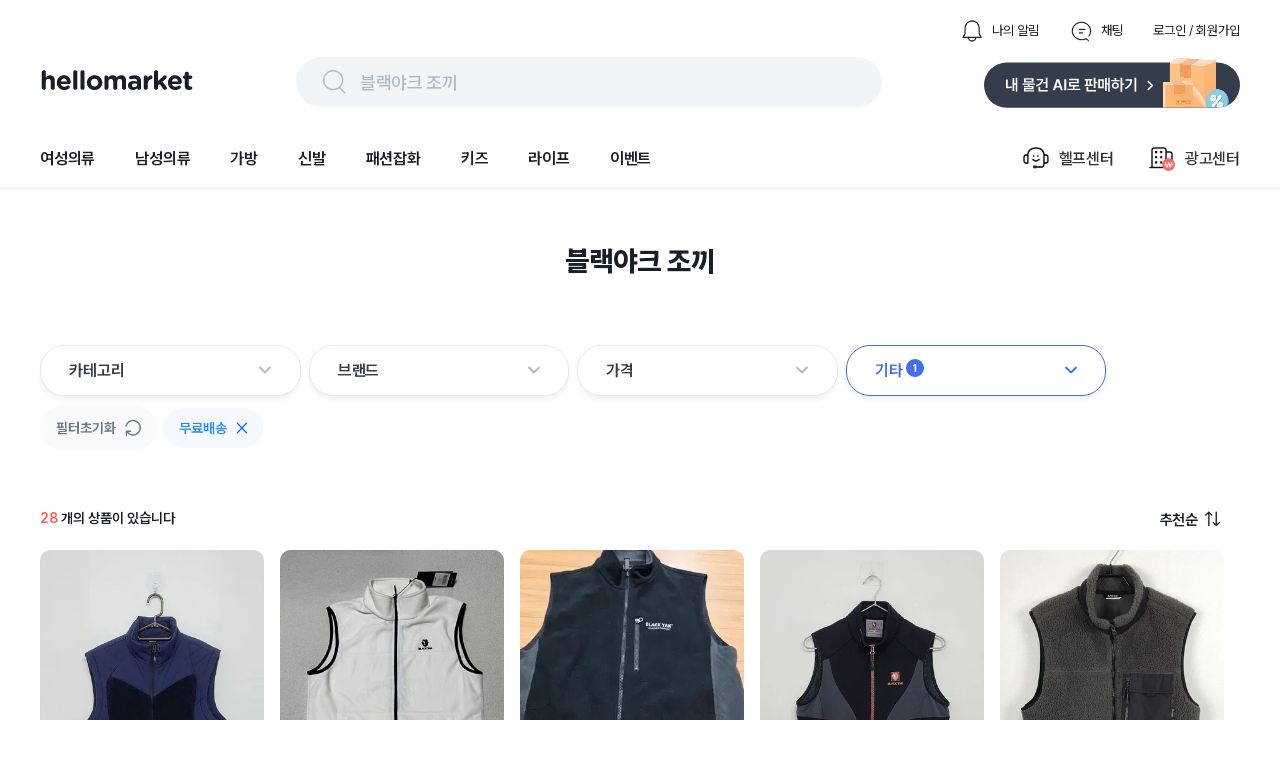

--- FILE ---
content_type: text/html; charset=utf-8
request_url: https://www.hellomarket.com/search?q=%EB%B8%94%EB%9E%99%EC%95%BC%ED%81%AC%20%EC%A1%B0%EB%81%BC&hasDeliveryFee=true&tabType=list&page=1
body_size: 36430
content:
<!DOCTYPE html><html lang="ko"><head><meta charSet="utf-8"/><link rel="stylesheet" as="style" crossorigin="true" href="https://cdn.jsdelivr.net/gh/orioncactus/pretendard@v1.3.8/dist/web/variable/pretendardvariable.css"/><title>블랙야크 조끼 | 헬로마켓</title><meta name="description" content="블랙야크 조끼에 대한 검색결과 입니다."/><meta name="keywords" content="헬로마켓은 누구나 사고 팔 수 있는 가장 쉽고 안전한 전국구 중고거래 마켓 입니다. 안 쓰는 물건, 중고물건은 누구나 거래할 수 있으며 특히 물물교환과 무료나눔이 많은 중고장터 입니다. 전국에서 등록되는 다양한 중고물건을 직거래 없이 편의점택배와 방문택배를 예약해 택배거래 할 수 있고, 안전결제 에스크로 안전거래서비스를 통해 사기 걱정없는 비대면 중고거래를 할 수 있습니다."/><meta name="facebook-domain-verification" content="yzz1lh715ctoxll7opsu7ypl0g3ytx"/><meta name="NaverBot" content="index,follow"/><meta name="Yeti" content="index,follow"/><meta name="robots" content="index,follow"/><meta property="og:title" content="블랙야크 조끼 | 헬로마켓"/><meta property="og:description" content="블랙야크 조끼에 대한 검색결과 입니다."/><meta property="og:url" content="https://www.hellomarket.com/search?q=%EB%B8%94%EB%9E%99%EC%95%BC%ED%81%AC%20%EC%A1%B0%EB%81%BC&amp;hasDeliveryFee=true&amp;tabType=list&amp;page=1"/><meta property="og:image" content="https://ccimage.hellomarket.com/img/common/logo/shared_hellomarket.png"/><meta property="og:type" content="website"/><meta property="og:locale" content="ko_KR"/><meta property="og:site_name" content="헬로마켓"/><meta name="copyright" content="Copyright ⓒ 2011 HelloMarket Inc. All Rights Reserved."/><meta name="twitter:title" content="블랙야크 조끼 | 헬로마켓"/><meta name="twitter:description" content="블랙야크 조끼에 대한 검색결과 입니다."/><meta name="twitter:image" content="https://ccimage.hellomarket.com/img/common/logo/shared_hellomarket.png"/><meta name="twitter:card" content="summary"/><meta name="twitter:site" content="@hellomarket"/><meta name="twitter:creator" content="hellomarket"/><meta http-equiv="X-UA-Compatible" content="IE=edge"/><meta property="fb:pages" content="126845860730781"/><meta property="business:contact_data:street_address" content="서울특별시 강남구 영동대로 424, 4층 (대치동, 사조빌딩)"/><meta property="business:contact_data:locality" content="서울특별시"/><meta property="business:contact_data:postal_code" content="040054"/><meta property="business:contact_data:country_name" content="대한민국"/><meta property="business:contact_data:email" content="help@hellomarket.com"/><meta property="place:location:latitude" content="37.5536844"/><meta property="place:location:longitude" content="126.9257458"/><meta property="al:android:url" content="hellomarket://hellomarket.api"/><meta property="al:android:package" content="com.tuck.hellomarket"/><meta property="al:android:app_name" content="헬로마켓"/><meta property="al:ios:url" content="hellomarket://hellomarket.api"/><meta property="al:ios:app_store_id" content="469381475"/><meta property="al:ios:app_name" content="헬로마켓"/><meta name="mobile-web-app-capable" content="yes"/><meta name="apple-mobile-web-app-capable" content="yes"/><meta name="google-site-verification" content="ggHDFNKLE20RhE6DgQt1WCka106UdjE4YQP7Y8gGbBo"/><meta name="naver-site-verification" content="84fcff496e9c388f1deb5329cd55eb3234729c34"/><meta name="theme-color" content="#ffffff"/><meta name="msapplication-TileImage" content="/icon/ms-icon-144x144.png"/><link rel="manifest" href="/manifest.json"/><link rel="apple-touch-icon" sizes="57x57" href="/icon/apple-icon-57x57.png"/><link rel="apple-touch-icon" sizes="60x60" href="/icon/apple-icon-60x60.png"/><link rel="apple-touch-icon" sizes="72x72" href="/icon/apple-icon-72x72.png"/><link rel="apple-touch-icon" sizes="76x76" href="/icon/apple-icon-76x76.png"/><link rel="apple-touch-icon" sizes="114x114" href="/icon/apple-icon-114x114.png"/><link rel="apple-touch-icon" sizes="120x120" href="/icon/apple-icon-120x120.png"/><link rel="apple-touch-icon" sizes="144x144" href="/icon/apple-icon-144x144.png"/><link rel="apple-touch-icon" sizes="152x152" href="/icon/apple-icon-152x152.png"/><link rel="apple-touch-icon" sizes="180x180" href="/icon/apple-icon-180x180.png"/><link rel="shortcut icon" href="/icon/hellomarket-favicon.png"/><meta name="viewport" content="initial-scale=1.0, maximum-scale=5,width=device-width"/><meta property="fb:app_id" content="306163192727427"/><link rel="dns-prefetch preconnect" href="//ccimage.hellomarket.com"/><link rel="dns-prefetch preconnect" href="//ccimg.hellomarket.com"/><link rel="dns-prefetch preconnect" href="//fonts.gstatic.com"/><style>
          @media all and (max-width: 800px) {
            img {
              width: 100%;
            }
          }
        </style><meta name="next-head-count" content="61"/><script defer="" src="https://www.googletagmanager.com/gtag/js?id=UA-27819513-1"></script><script defer="">
        window.dataLayer = window.dataLayer || [];
        function gtag(){dataLayer.push(arguments);}
        gtag('js', new Date());
        gtag('config', 'UA-27819513-1');
      </script><script defer=""></script><link rel="preload" href="/_next/static/css/f408636dd8aac38d.css" as="style"/><link rel="stylesheet" href="/_next/static/css/f408636dd8aac38d.css" data-n-g=""/><link rel="preload" href="/_next/static/css/fd4887462b6d7b50.css" as="style"/><link rel="stylesheet" href="/_next/static/css/fd4887462b6d7b50.css" data-n-g=""/><noscript data-n-css=""></noscript><script defer="" nomodule="" src="/_next/static/chunks/polyfills-c67a75d1b6f99dc8.js"></script><script src="/_next/static/chunks/webpack-377f35fa5b109896.js" defer=""></script><script src="/_next/static/chunks/5211-2f3e5ee827dbfb3f.js" defer=""></script><script src="/_next/static/chunks/main-c4d144c510ed3ca6.js" defer=""></script><script src="/_next/static/chunks/4940-3876b085235d7aa9.js" defer=""></script><script src="/_next/static/chunks/pages/_app-4455e92d76b21dc3.js" defer=""></script><script src="/_next/static/chunks/vendors-5b6f2209cc6089e0.js" defer=""></script><script src="/_next/static/chunks/default-f4cab7c910be88af.js" defer=""></script><script src="/_next/static/chunks/pages/search-5ff9715d5541dc0b.js" defer=""></script><script src="/_next/static/343/_buildManifest.js" defer=""></script><script src="/_next/static/343/_ssgManifest.js" defer=""></script><style data-styled="eLrZpl lfNSWn jaUjww ldTxFv kQQofr kygvRy htgTVp fsuPPa eUzFYq ghYPiI epZuoe jmiASf eqsdiJ ekaKen iSNjUC iInHaG efkGzl bZNpLg ArAxQ iDLYZL gozMfV dkcfFW bkOisR hAXNUp bhAGko gjerCM cKdtKJ bbMzMv guAQXJ gDAsQi nEdPr ibFBFD gDhVfm bEwRJI bmVtWg bnwOyU kyNqzS grhqVJ egIJJ hzdsOS jJZoQo FhEgf eRRgAh jLAUsU gtWCvB jMeZwr ceaxHt jBOywe dRkAWE eSvABy loRRgN gHhzqc bOxxOH kZicqF bKbOkt lbyeAc eBkiiY bGQtNX brGWDU cVhNfy kmOmpF eTwGJk laAErS RmlFc jsEyzy fnhBvW jCjeaL ggmIGi hyaSpy fcXkBr fXBbhp jqDsDI euIdzX lgKZHl kJzEv kdBSdB gwtNNr eyXSBY jFicv eWkbmy SnrVQ ctCTrd bRtJMu grHxnB kLLJgT lpqLIb dDSGDV dsVhdi fHIwft cpcgbe lkEJfR kKQelo lazcsA hGuhHS eHokQB gCnusH hryjCM cLqPoC cshEqp fWkDRZ" data-styled-version="4.4.1">
/* sc-component-id: sc-b34a2ec2-0 */
.bOxxOH{border-radius:10.8606px;width:224px;height:300px;object-fit:cover;cursor:pointer;} @media all and (max-width:800px){.bOxxOH{width:165px;height:220px;border-radius:8px;}}.kZicqF{border-radius:10.8606px;width:144px;height:44px;margin:0 10px 10px 0;object-fit:cover;cursor:pointer;} @media all and (max-width:800px){.kZicqF{border-radius:8px;}}.bKbOkt{border-radius:10.8606px;width:144px;height:44px;object-fit:cover;cursor:pointer;} @media all and (max-width:800px){.bKbOkt{border-radius:8px;}}.lbyeAc{border-radius:10.8606px;width:105px;height:22px;object-fit:contain;cursor:pointer;} @media all and (max-width:800px){.lbyeAc{border-radius:8px;}}.eBkiiY{border-radius:10.8606px;width:136px;height:36px;object-fit:cover;cursor:pointer;} @media all and (max-width:800px){.eBkiiY{border-radius:8px;}}
/* sc-component-id: sc-70352a10-0 */
.bRtJMu{height:464px;width:100%;background:#333d4b;padding-top:40px;margin-top:100px;} @media all and (max-width:800px){.bRtJMu{height:-webkit-fit-content;height:-moz-fit-content;height:fit-content;margin-top:30px;}}
/* sc-component-id: sc-70352a10-1 */
.grHxnB{max-width:1200px;height:364px;margin:0 auto;} @media all and (max-width:800px){.grHxnB{max-width:315px;margin:0 auto;height:914px;}}
/* sc-component-id: sc-70352a10-2 */
.kLLJgT{display:-webkit-box;display:-webkit-flex;display:-ms-flexbox;display:flex;height:50%;border-bottom:1px solid #425165;} @media all and (max-width:800px){.kLLJgT{display:block;height:44%;}}
/* sc-component-id: sc-70352a10-3 */
.lpqLIb{width:761px;display:-webkit-box;display:-webkit-flex;display:-ms-flexbox;display:flex;} @media all and (max-width:800px){.lpqLIb{display:grid;grid-template-columns:auto auto;row-gap:30px;max-width:315px;}}
/* sc-component-id: sc-70352a10-4 */
.fHIwft{margin-left:120px;} @media all and (max-width:800px){.fHIwft{margin-left:0px;}}
/* sc-component-id: sc-70352a10-5 */
.cpcgbe{margin-left:52px;width:310px;} @media all and (max-width:800px){.cpcgbe{display:block;margin-left:0px;}}
/* sc-component-id: sc-70352a10-6 */
.dDSGDV{-webkit-letter-spacing:-0.4px;-moz-letter-spacing:-0.4px;-ms-letter-spacing:-0.4px;letter-spacing:-0.4px;font-weight:700;font-size:1rem;font-family:Pretendard Variable;line-height:150%;color:#ffffff;margin-bottom:12px;cursor:pointer;}
/* sc-component-id: sc-70352a10-7 */
.dsVhdi{margin-top:6px;-webkit-letter-spacing:-0.4px;-moz-letter-spacing:-0.4px;-ms-letter-spacing:-0.4px;letter-spacing:-0.4px;font-weight:400;font-size:0.938rem;font-family:Pretendard Variable;line-height:160%;color:#b0b8c1;cursor:pointer;}
/* sc-component-id: sc-70352a10-8 */
.lkEJfR{margin-top:8px;}
/* sc-component-id: sc-70352a10-9 */
.kKQelo{margin-top:24px;} @media all and (max-width:800px){.kKQelo{margin-top:40px;}}
/* sc-component-id: sc-70352a10-10 */
.lazcsA{display:-webkit-box;display:-webkit-flex;display:-ms-flexbox;display:flex;} @media all and (max-width:800px){.lazcsA{display:block;}}
/* sc-component-id: sc-70352a10-11 */
.hGuhHS{max-width:761px;margin-top:12px;}
/* sc-component-id: sc-70352a10-12 */
@media all and (max-width:800px){.gCnusH{display:block;}}
/* sc-component-id: sc-70352a10-13 */
.eHokQB{-webkit-letter-spacing:-0.6px;-moz-letter-spacing:-0.6px;-ms-letter-spacing:-0.6px;letter-spacing:-0.6px;font-weight:700;font-size:0.813rem;font-family:Pretendard Variable;color:#ffffff;margin-right:5px;} @media all and (max-width:800px){}
/* sc-component-id: sc-70352a10-14 */
.hryjCM{color:#8b95a1;-webkit-letter-spacing:-0.6px;-moz-letter-spacing:-0.6px;-ms-letter-spacing:-0.6px;letter-spacing:-0.6px;font-weight:400;font-size:0.813rem;font-family:Pretendard Variable;margin-right:5px;}
/* sc-component-id: sc-70352a10-15 */
.cLqPoC{margin-top:4px;color:#8b95a1;-webkit-letter-spacing:-0.6px;-moz-letter-spacing:-0.6px;-ms-letter-spacing:-0.6px;letter-spacing:-0.6px;font-weight:400;font-size:0.813rem;font-family:Pretendard Variable;margin-right:10px;} @media all and (max-width:800px){.cLqPoC{margin-top:24px;}}
/* sc-component-id: sc-70352a10-16 */
.cshEqp{-webkit-letter-spacing:-0.6px;-moz-letter-spacing:-0.6px;-ms-letter-spacing:-0.6px;letter-spacing:-0.6px;font-weight:400;font-size:0.813rem;font-family:Pretendard Variable;color:#8b95a1;margin-top:24px;margin-right:10px;}
/* sc-component-id: sc-70352a10-17 */
.fWkDRZ{-webkit-letter-spacing:-0.6px;-moz-letter-spacing:-0.6px;-ms-letter-spacing:-0.6px;letter-spacing:-0.6px;font-weight:400;font-size:0.813rem;font-family:Pretendard Variable;color:#6b7684;margin-bottom:14px;}
/* sc-component-id: sc-678b85bd-0 */
.ldTxFv{display:-webkit-box;display:-webkit-flex;display:-ms-flexbox;display:flex;margin-left:auto;margin-bottom:14px;}
/* sc-component-id: sc-678b85bd-1 */
.kQQofr{display:-webkit-box;display:-webkit-flex;display:-ms-flexbox;display:flex;margin-left:30px;-webkit-flex-direction:row;-ms-flex-direction:row;flex-direction:row;cursor:pointer;}
/* sc-component-id: sc-678b85bd-2 */
.kygvRy{width:24px;height:24px;margin-right:8px;}
/* sc-component-id: sc-678b85bd-3 */
.htgTVp{-webkit-letter-spacing:0px;-moz-letter-spacing:0px;-ms-letter-spacing:0px;letter-spacing:0px;font-weight:400;font-size:0.813rem;font-family:Pretendard Variable;line-height:154%;cursor:pointer;margin:auto 0;color:#191f28;}
/* sc-component-id: sc-90f95001-1 */
.epZuoe{display:-webkit-box;display:-webkit-flex;display:-ms-flexbox;display:flex;width:538px;height:30px;margin:auto 0;cursor:pointer;padding:10px 24px;background:#f2f5f7;border-radius:62px;}
/* sc-component-id: sc-90f95001-2 */
.jmiASf{width:30px;height:30px;margin-right:10px;}
/* sc-component-id: sc-90f95001-3 */
.eqsdiJ{color:#b0b8c1;-webkit-letter-spacing:-0.4px;-moz-letter-spacing:-0.4px;-ms-letter-spacing:-0.4px;letter-spacing:-0.4px;font-weight:500;font-size:1.125rem;font-family:Pretendard Variable;line-height:150%;padding-top:2px;}
/* sc-component-id: sc-27c2b7a1-0 */
.fsuPPa{margin-bottom:15px;display:-webkit-box;display:-webkit-flex;display:-ms-flexbox;display:flex;-webkit-box-pack:justify;-webkit-justify-content:space-between;-ms-flex-pack:justify;justify-content:space-between;}
/* sc-component-id: sc-27c2b7a1-2 */
.eUzFYq{cursor:pointer;width:154px;height:49px;}
/* sc-component-id: sc-27c2b7a1-3 */
.ekaKen{cursor:pointer;width:256px;height:51px;}
/* sc-component-id: sc-68a0664d-0 */
.bZNpLg{display:-webkit-box;display:-webkit-flex;display:-ms-flexbox;display:flex;margin:auto 0 auto auto;cursor:pointer;}
/* sc-component-id: sc-68a0664d-1 */
.dkcfFW{margin:auto 0;}
/* sc-component-id: sc-68a0664d-2 */
.ArAxQ{display:-webkit-box;display:-webkit-flex;display:-ms-flexbox;display:flex;-webkit-flex-direction:row;-ms-flex-direction:row;flex-direction:row;margin-left:33px;padding:20px 0;-webkit-align-items:center;-webkit-box-align:center;-ms-flex-align:center;align-items:center;}
/* sc-component-id: sc-68a0664d-3 */
.iDLYZL{width:30px;height:30px;margin-right:8px;}
/* sc-component-id: sc-68a0664d-4 */
.gozMfV{-webkit-letter-spacing:-0.2px;-moz-letter-spacing:-0.2px;-ms-letter-spacing:-0.2px;letter-spacing:-0.2px;font-weight:500;font-size:1rem;font-family:Pretendard Variable;line-height:134%;}
/* sc-component-id: sc-19b856df-0 */
.iInHaG{display:-webkit-box;display:-webkit-flex;display:-ms-flexbox;display:flex;-webkit-box-pack:start;-webkit-justify-content:flex-start;-ms-flex-pack:start;justify-content:flex-start;}
/* sc-component-id: sc-19b856df-1 */
.efkGzl{-webkit-letter-spacing:-0.2px;-moz-letter-spacing:-0.2px;-ms-letter-spacing:-0.2px;letter-spacing:-0.2px;font-weight:600;font-size:1rem;font-family:Pretendard Variable;line-height:134%;cursor:pointer;padding:20px 0;margin-right:40px;color:#191f28;box-shadow:none;}
/* sc-component-id: sc-10c0be0-0 */
.iSNjUC{display:-webkit-box;display:-webkit-flex;display:-ms-flexbox;display:flex;-webkit-align-items:center;-webkit-box-align:center;-ms-flex-align:center;align-items:center;margin-bottom:-5.6px;}
/* sc-component-id: sc-453f21de-0 */
@media all and (max-width:800px){.lfNSWn{display:none;}}
/* sc-component-id: sc-453f21de-1 */
.jaUjww{max-width:1200px;margin:19px auto 0 auto;display:-webkit-box;display:-webkit-flex;display:-ms-flexbox;display:flex;-webkit-box-pack:center;-webkit-justify-content:center;-ms-flex-pack:center;justify-content:center;-webkit-flex-direction:column;-ms-flex-direction:column;flex-direction:column;}
/* sc-component-id: sc-453f21de-2 */
.bkOisR{position:absolute;z-index:2;width:100%;height:4px;background:linear-gradient(180deg,rgba(0,0,0,0.06) 0%,rgba(0,0,0,0) 100%);}
/* sc-component-id: sc-dba09160-0 */
@media all and (max-width:800px){.eLrZpl{position:fixed;top:0;left:0;right:0;z-index:3001;}}
/* sc-component-id: sc-dba09160-2 */
@media all and (max-width:800px){.hAXNUp{margin-top:69px;}}
/* sc-component-id: sc-2a1fc06-1 */
.brGWDU{position:absolute;z-index:1;width:28px;height:25px;cursor:pointer;right:7px;bottom:7px;} @media all and (max-width:800px){.brGWDU{width:24px;height:22px;}}
/* sc-component-id: sc-57ba5acd-0 */
.gjerCM{display:-webkit-box;display:-webkit-flex;display:-ms-flexbox;display:flex;-webkit-box-pack:center;-webkit-justify-content:center;-ms-flex-pack:center;justify-content:center;margin:55px 0 0 0;} @media all and (max-width:800px){.gjerCM{display:none;}}
/* sc-component-id: sc-57ba5acd-1 */
.cKdtKJ{-webkit-letter-spacing:0px;-moz-letter-spacing:0px;-ms-letter-spacing:0px;letter-spacing:0px;font-weight:800;font-size:1.75rem;font-family:Pretendard Variable;line-height:140%;height:39px;color:#191f28;}
/* sc-component-id: sc-96f2fe31-0 */
.ceaxHt{display:-webkit-box;display:-webkit-flex;display:-ms-flexbox;display:flex;cursor:pointer;}
/* sc-component-id: sc-96f2fe31-1 */
.jBOywe{-webkit-letter-spacing:-0.6px;-moz-letter-spacing:-0.6px;-ms-letter-spacing:-0.6px;letter-spacing:-0.6px;font-weight:600;font-size:0.938rem;font-family:Pretendard Variable;line-height:120%;color:#191f28;margin-right:8px;}
/* sc-component-id: sc-96f2fe31-2 */
.dRkAWE{width:15px;height:15px;}
/* sc-component-id: sc-62a3b52-0 */
.hyaSpy{margin:0 0 42px 0;display:-webkit-box;display:-webkit-flex;display:-ms-flexbox;display:flex;max-width:1200px;} @media all and (max-width:800px){.hyaSpy{width:343px;margin:0 auto 20px;}}
/* sc-component-id: sc-62a3b52-1 */
.fcXkBr{cursor:pointer;position:relative;display:inline-block;height:auto;margin-right:5px;vertical-align:top;} @media all and (max-width:800px){.fcXkBr{margin-right:15px;}}
/* sc-component-id: sc-62a3b52-2 */
@media all and (max-width:800px){.jqDsDI{border-radius:8px;position:relative;width:165px;height:165px;overflow:hidden;}}
/* sc-component-id: sc-62a3b52-3 */
.euIdzX{object-fit:cover;border-radius:10.8606px;width:228px;height:228px;background-position:center center;background-repeat:no-repeat;} @media all and (max-width:800px){.euIdzX{border-radius:8px;position:absolute;top:0;left:0px;width:165px;height:165px;}}
/* sc-component-id: sc-62a3b52-4 */
.lgKZHl{margin-left:8px;} @media all and (max-width:800px){.lgKZHl{margin-left:4px;}}
/* sc-component-id: sc-62a3b52-5 */
.jFicv{height:18px;margin-top:6px;width:40px;} @media all and (max-width:800px){.jFicv{height:16px;margin-top:8px;width:37px;}}.eWkbmy{height:18px;margin-top:6px;width:55px;} @media all and (max-width:800px){.eWkbmy{height:16px;margin-top:8px;width:51px;}}
/* sc-component-id: sc-62a3b52-6 */
.kJzEv{display:-webkit-box;display:-webkit-flex;display:-ms-flexbox;display:flex;margin-top:14px;} @media all and (max-width:800px){.kJzEv{margin-top:12px;}}
/* sc-component-id: sc-62a3b52-7 */
.kdBSdB{-webkit-letter-spacing:-0.4px;-moz-letter-spacing:-0.4px;-ms-letter-spacing:-0.4px;letter-spacing:-0.4px;font-weight:700;font-size:1.125rem;font-family:Pretendard Variable;line-height:133%;-webkit-letter-spacing :-0.4px;-moz-letter-spacing :-0.4px;-ms-letter-spacing :-0.4px;letter-spacing :-0.4px;margin-right:6px;color:#2c2c2c;} @media all and (max-width:800px){.kdBSdB{color:#393939;}}
/* sc-component-id: sc-62a3b52-9 */
.gwtNNr{overflow:hidden;display:-webkit-box;text-overflow:ellipsis;-webkit-line-clamp:1;-webkit-box-orient:vertical;width:224px;font-family:'Pretendard Variable';-webkit-letter-spacing:-0.2px;-moz-letter-spacing:-0.2px;-ms-letter-spacing:-0.2px;letter-spacing:-0.2px;font-size:15px;color:#333D4B;font-weight:400;line-height:160%;} @media all and (max-width:800px){.gwtNNr{width:100%;text-overflow:ellipsis;font-size:14px;margin-top:2px;line-height:132%;}}.eyXSBY{overflow:hidden;display:-webkit-box;text-overflow:ellipsis;-webkit-line-clamp:1;-webkit-box-orient:vertical;width:224px;font-family:'Pretendard Variable';-webkit-letter-spacing:-0.2px;-moz-letter-spacing:-0.2px;-ms-letter-spacing:-0.2px;letter-spacing:-0.2px;font-size:14px;margin-top:6px;color:#8B95A1;font-weight:400;line-height:145%;} @media all and (max-width:800px){.eyXSBY{width:100%;text-overflow:ellipsis;font-size:13px;margin-top:8px;line-height:110%;}}
/* sc-component-id: sc-62a3b52-10 */
.fXBbhp{position:absolute;top:12px;left:12px;width:37px;height:24px;} @media all and (max-width:800px){.fXBbhp{top:8px;left:8px;width:25px;height:16px;z-index:1;}}
/* sc-component-id: sc-2e746fd3-0 */
.loRRgN{width:220px;margin:0 20px 30px 0;} @media all and (max-width:800px){.loRRgN{width:165px;margin:0 0 20px;}}
/* sc-component-id: sc-2e746fd3-1 */
.gHhzqc{position:relative;}
/* sc-component-id: sc-2e746fd3-2 */
.SnrVQ{-webkit-letter-spacing:-0.2px;-moz-letter-spacing:-0.2px;-ms-letter-spacing:-0.2px;letter-spacing:-0.2px;font-weight:700;font-size:1.25rem;font-family:Pretendard Variable;line-height:140%;position:absolute;width:224px;height:300px;display:-webkit-box;display:-webkit-flex;display:-ms-flexbox;display:flex;z-index:2;-webkit-align-items:center;-webkit-box-align:center;-ms-flex-align:center;align-items:center;-webkit-box-pack:center;-webkit-justify-content:center;-ms-flex-pack:center;justify-content:center;color:#ffffff;} @media all and (max-width:800px){.SnrVQ{-webkit-letter-spacing:-0.4px;-moz-letter-spacing:-0.4px;-ms-letter-spacing:-0.4px;letter-spacing:-0.4px;font-weight:700;font-size:1.125rem;font-family:Pretendard Variable;line-height:133%;top:0;width:165px;height:220px;}}
/* sc-component-id: sc-2e746fd3-3 */
.ctCTrd{position:absolute;width:224px;height:300px;z-index:-1;opacity:0.5;cursor:pointer;background:black;border-radius:10.8606px;} @media all and (max-width:800px){.ctCTrd{-webkit-letter-spacing:-0.4px;-moz-letter-spacing:-0.4px;-ms-letter-spacing:-0.4px;letter-spacing:-0.4px;font-weight:700;font-size:1.125rem;font-family:Pretendard Variable;line-height:133%;width:165px;height:220px;border-radius:8px;}}
/* sc-component-id: sc-2e746fd3-4 */
.kmOmpF{-webkit-letter-spacing:0px;-moz-letter-spacing:0px;-ms-letter-spacing:0px;letter-spacing:0px;font-weight:500;font-size:0.875rem;font-family:Pretendard Variable;line-height:100%;color:#ffff;max-width:194px;width:-webkit-fit-content;width:-moz-fit-content;width:fit-content;line-height:14px;padding:6px 8px;margin:12px 0 4px 0;border-radius:4px;overflow:hidden;white-space:nowrap;text-overflow:ellipsis;background:#2C2C2C;} @media all and (max-width:800px){.kmOmpF{-webkit-letter-spacing:0px;-moz-letter-spacing:0px;-ms-letter-spacing:0px;letter-spacing:0px;font-weight:600;font-size:0.75rem;font-family:Pretendard Variable;line-height:130%;line-height:130%;max-width:137px;padding:3px 6px;margin:12px 0 6px 0;}}.eTwGJk{-webkit-letter-spacing:0px;-moz-letter-spacing:0px;-ms-letter-spacing:0px;letter-spacing:0px;font-weight:500;font-size:0.875rem;font-family:Pretendard Variable;line-height:100%;color:#ffff;max-width:194px;width:-webkit-fit-content;width:-moz-fit-content;width:fit-content;line-height:14px;padding:6px 8px;margin:12px 0 4px 0;border-radius:4px;overflow:hidden;white-space:nowrap;text-overflow:ellipsis;background:#C8C8C8;} @media all and (max-width:800px){.eTwGJk{-webkit-letter-spacing:0px;-moz-letter-spacing:0px;-ms-letter-spacing:0px;letter-spacing:0px;font-weight:600;font-size:0.75rem;font-family:Pretendard Variable;line-height:130%;line-height:130%;max-width:137px;padding:3px 6px;margin:12px 0 6px 0;}}
/* sc-component-id: sc-2e746fd3-5 */
.laAErS{-webkit-letter-spacing:-0.4px;-moz-letter-spacing:-0.4px;-ms-letter-spacing:-0.4px;letter-spacing:-0.4px;font-weight:700;font-size:1.125rem;font-family:Pretendard Variable;line-height:133%;color:#333D4B;margin-bottom:2px;line-height:133%;cursor:pointer;overflow:hidden;white-space:nowrap;text-overflow:ellipsis;} @media all and (max-width:800px){.laAErS{-webkit-letter-spacing:-0.4px;-moz-letter-spacing:-0.4px;-ms-letter-spacing:-0.4px;letter-spacing:-0.4px;font-weight:700;font-size:1.125rem;font-family:Pretendard Variable;line-height:133%;margin-bottom:4px;}}.RmlFc{-webkit-letter-spacing:-0.4px;-moz-letter-spacing:-0.4px;-ms-letter-spacing:-0.4px;letter-spacing:-0.4px;font-weight:400;font-size:0.938rem;font-family:Pretendard Variable;line-height:160%;color:#333D4B;margin-bottom:0;line-height:133%;cursor:pointer;overflow:hidden;white-space:nowrap;text-overflow:ellipsis;} @media all and (max-width:800px){.RmlFc{-webkit-letter-spacing:-0.4px;-moz-letter-spacing:-0.4px;-ms-letter-spacing:-0.4px;letter-spacing:-0.4px;font-weight:400;font-size:0.938rem;font-family:Pretendard Variable;line-height:160%;margin-bottom:4px;}}
/* sc-component-id: sc-2e746fd3-6 */
@media all and (max-width:800px){.cVhNfy{margin-left:4px;}}
/* sc-component-id: sc-2e746fd3-7 */
.jsEyzy{display:-webkit-box;display:-webkit-flex;display:-ms-flexbox;display:flex;margin-top:8px;line-height:20px;}
/* sc-component-id: sc-2e746fd3-8 */
.fnhBvW{-webkit-letter-spacing:0px;-moz-letter-spacing:0px;-ms-letter-spacing:0px;letter-spacing:0px;font-weight:500;font-size:0.813rem;font-family:Pretendard Variable;line-height:154%;color:#2C2C2C;margin:auto 4px auto 0;padding:2px 6px;border-radius:4px;border:1px solid #cacaca;} @media all and (max-width:800px){.fnhBvW{-webkit-letter-spacing:0px;-moz-letter-spacing:0px;-ms-letter-spacing:0px;letter-spacing:0px;font-weight:500;font-size:0.688rem;font-family:Pretendard Variable;line-height:110%;padding:4px 5px;line-height:110%;}}
/* sc-component-id: sc-2e746fd3-9 */
.jCjeaL{-webkit-letter-spacing:0px;-moz-letter-spacing:0px;-ms-letter-spacing:0px;letter-spacing:0px;font-weight:500;font-size:0.813rem;font-family:Pretendard Variable;line-height:154%;margin-right:4px;color:#2c2c2c;padding:2px 6px;border-radius:4px;border:1px solid #2c2c2c;} @media all and (max-width:800px){.jCjeaL{-webkit-letter-spacing:0px;-moz-letter-spacing:0px;-ms-letter-spacing:0px;letter-spacing:0px;font-weight:500;font-size:0.688rem;font-family:Pretendard Variable;line-height:110%;padding:4px 5px;line-height:110%;}}
/* sc-component-id: sc-2e746fd3-10 */
.ggmIGi{-webkit-letter-spacing:-0.2px;-moz-letter-spacing:-0.2px;-ms-letter-spacing:-0.2px;letter-spacing:-0.2px;font-weight:400;font-size:0.875rem;font-family:Pretendard Variable;line-height:145%;color:#6b7684;margin-top:12px;}
/* sc-component-id: sc-db577486-0 */
.gtWCvB{-webkit-letter-spacing:0px;-moz-letter-spacing:0px;-ms-letter-spacing:0px;letter-spacing:0px;font-weight:600;font-size:0.875rem;font-family:Pretendard Variable;line-height:100%;color:#191f28;} @media all and (max-width:800px){.gtWCvB{-webkit-letter-spacing:-0.4px;-moz-letter-spacing:-0.4px;-ms-letter-spacing:-0.4px;letter-spacing:-0.4px;font-weight:500;font-size:0.938rem;font-family:Pretendard Variable;line-height:160%;}}
/* sc-component-id: sc-db577486-1 */
.jMeZwr{-webkit-letter-spacing:0px;-moz-letter-spacing:0px;-ms-letter-spacing:0px;letter-spacing:0px;font-weight:600;font-size:0.875rem;font-family:Pretendard Variable;line-height:100%;color:#ff615a;} @media all and (max-width:800px){.jMeZwr{-webkit-letter-spacing:-0.4px;-moz-letter-spacing:-0.4px;-ms-letter-spacing:-0.4px;letter-spacing:-0.4px;font-weight:700;font-size:0.938rem;font-family:Pretendard Variable;line-height:160%;}}
/* sc-component-id: sc-55a1d956-0 */
.bEwRJI{margin-top:10px;}
/* sc-component-id: sc-3c739a5a-0 */
.hzdsOS{display:none !important;-webkit-letter-spacing:0px;-moz-letter-spacing:0px;-ms-letter-spacing:0px;letter-spacing:0px;font-weight:600;font-size:0.875rem;font-family:Pretendard Variable;line-height:100%;position:absolute;height:100%;width:128px;right:0;bottom:0;-webkit-align-items:flex-end;-webkit-box-align:flex-end;-ms-flex-align:flex-end;align-items:flex-end;height:auto;display:-webkit-box;display:-webkit-flex;display:-ms-flexbox;display:flex;}
/* sc-component-id: sc-3c739a5a-1 */
.jJZoQo{cursor:pointer;-webkit-letter-spacing:0px;-moz-letter-spacing:0px;-ms-letter-spacing:0px;letter-spacing:0px;font-weight:600;font-size:0.875rem;font-family:Pretendard Variable;line-height:100%;display:-webkit-box;display:-webkit-flex;display:-ms-flexbox;display:flex;-webkit-align-items:center;-webkit-box-align:center;-ms-flex-align:center;align-items:center;color:#268bff;}
/* sc-component-id: sc-3c739a5a-2 */
.FhEgf{width:28px;height:28px;margin-left:8px;}
/* sc-component-id: sc-c3f3c7c5-0 */
.bmVtWg{display:-webkit-box;display:-webkit-flex;display:-ms-flexbox;display:flex;position:relative;width:100%;-webkit-flex-wrap:wrap;-ms-flex-wrap:wrap;flex-wrap:wrap;margin-top:10px;-webkit-align-items:center;-webkit-box-align:center;-ms-flex-align:center;align-items:center;-webkit-box-pack:justify;-webkit-justify-content:space-between;-ms-flex-pack:justify;justify-content:space-between;overflow-y:none;}
/* sc-component-id: sc-c3f3c7c5-1 */
.bnwOyU{-webkit-flex-wrap:wrap;-ms-flex-wrap:wrap;flex-wrap:wrap;display:-webkit-box;display:-webkit-flex;display:-ms-flexbox;display:flex;-webkit-align-items:center;-webkit-box-align:center;-ms-flex-align:center;align-items:center;height:none;width:100%;}
/* sc-component-id: sc-c3f3c7c5-2 */
.kyNqzS{cursor:pointer;background:#f9fafb;border-radius:40px;display:-webkit-box;display:-webkit-flex;display:-ms-flexbox;display:flex;-webkit-align-items:center;-webkit-box-align:center;-ms-flex-align:center;align-items:center;-webkit-box-pack:center;-webkit-justify-content:center;-ms-flex-pack:center;justify-content:center;padding:13px 16px;margin:0 6px 6px 0;}
/* sc-component-id: sc-c3f3c7c5-3 */
.grhqVJ{color:#6b7684;-webkit-letter-spacing:0px;-moz-letter-spacing:0px;-ms-letter-spacing:0px;letter-spacing:0px;font-weight:600;font-size:0.875rem;font-family:Pretendard Variable;line-height:100%;}
/* sc-component-id: sc-c3f3c7c5-4 */
.egIJJ{margin-left:9px;width:16px;height:18px;}
/* sc-component-id: sc-a71770fb-0 */
.gDAsQi{cursor:pointer;display:-webkit-box;display:-webkit-flex;display:-ms-flexbox;display:flex;width:202px;margin-right:8px;-webkit-align-items:center;-webkit-box-align:center;-ms-flex-align:center;align-items:center;padding:12px 28px;border-radius:24px;-webkit-box-pack:justify;-webkit-justify-content:space-between;-ms-flex-pack:justify;justify-content:space-between;border:1.3px solid #e5e8eb;box-shadow:0px 4px 4px rgba(0,0,0,0.05);background-color:#fff;} .gDAsQi:hover{background-color:#FAFAFB;}
/* sc-component-id: sc-a71770fb-1 */
.nEdPr{display:-webkit-box;display:-webkit-flex;display:-ms-flexbox;display:flex;}
/* sc-component-id: sc-a71770fb-2 */
.ibFBFD{-webkit-letter-spacing:-0.2px;-moz-letter-spacing:-0.2px;-ms-letter-spacing:-0.2px;letter-spacing:-0.2px;font-weight:600;font-size:1rem;font-family:Pretendard Variable;line-height:134%;margin:auto 3px auto 0;color:#333D4B;}
/* sc-component-id: sc-a71770fb-4 */
.gDhVfm{margin-bottom:1px;}
/* sc-component-id: sc-d032d677-0 */
.guAQXJ{margin-top:64px;display:-webkit-box;display:-webkit-flex;display:-ms-flexbox;display:flex;}
/* sc-component-id: sc-1f515b7e-0 */
@media all and (max-width:800px){.bbMzMv{display:none;}}
/* sc-component-id: sc-1cb249f6-0 */
.eSvABy{display:-webkit-box;display:-webkit-flex;display:-ms-flexbox;display:flex;width:1200px;-webkit-flex-wrap:wrap;-ms-flex-wrap:wrap;flex-wrap:wrap;-webkit-box-pack:start;-webkit-justify-content:flex-start;-ms-flex-pack:start;justify-content:flex-start;} @media all and (max-width:800px){.eSvABy{-webkit-box-pack:justify;-webkit-justify-content:space-between;-ms-flex-pack:justify;justify-content:space-between;margin:0 auto;max-width:345px;}}
/* sc-component-id: sc-4431881-0 */
.eRRgAh{margin:55px 0 0;} @media all and (max-width:800px){.eRRgAh{width:100%;margin:0 auto;}}
/* sc-component-id: sc-4431881-1 */
.jLAUsU{display:-webkit-box;display:-webkit-flex;display:-ms-flexbox;display:flex;position:relative;-webkit-box-pack:justify;-webkit-justify-content:space-between;-ms-flex-pack:justify;justify-content:space-between;margin:0 20px 21px 0;} @media all and (max-width:800px){.jLAUsU{padding-top:21px;margin:0 auto 12px;width:88%;}}
/* sc-component-id: sc-806a0d80-0 */
.bhAGko{max-width:1200px;margin:0 auto;}</style></head><body><script async="" src="https://pagead2.googlesyndication.com/pagead/js/adsbygoogle.js?client=ca-pub-9169594828612333"></script><div id="__next"><div class="sc-dba09160-0 eLrZpl"><div class="sc-453f21de-0 lfNSWn"><div class="sc-453f21de-1 jaUjww"><div class="sc-678b85bd-0 ldTxFv"><div class="sc-678b85bd-1 kQQofr"><img src="https://ccimage.hellomarket.com/img/web/header/ico_bell_off.png" alt="알림 아이콘" class="sc-678b85bd-2 kygvRy"/><div class="sc-678b85bd-3 htgTVp">나의 알림</div></div><div class="sc-678b85bd-1 kQQofr"><img src="https://ccimage.hellomarket.com/img/web/header/ico_talk_off.png" alt="채팅 아이콘" class="sc-678b85bd-2 kygvRy"/><div class="sc-678b85bd-3 htgTVp">채팅</div></div><div class="sc-678b85bd-1 kQQofr"><div class="sc-678b85bd-3 htgTVp">로그인 / 회원가입</div></div></div><div class="sc-27c2b7a1-0 fsuPPa"><img src="https://ccimage.hellomarket.com/img/common/logo/web_hellomarket_logo.svg" alt="헬로마켓 로고" class="sc-27c2b7a1-2 eUzFYq"/><div class="sc-90f95001-0 ghYPiI"><div class="sc-90f95001-1 epZuoe"><img src="https://ccimage.hellomarket.com/img/web/header/ico_search.png" alt="돋보기 아이콘" class="sc-90f95001-2 jmiASf"/><div class="sc-90f95001-3 eqsdiJ">어떤 상품을 찾으시나요?</div></div></div><img src="https://ccimage.hellomarket.com/img/web/header/selling_btn.svg" alt="판매하기 이미지" class="sc-27c2b7a1-3 ekaKen"/></div><div class="sc-10c0be0-0 iSNjUC"><div class="sc-19b856df-0 iInHaG"><div class="sc-19b856df-1 efkGzl">여성의류</div><div class="sc-19b856df-1 efkGzl">남성의류</div><div class="sc-19b856df-1 efkGzl">가방</div><div class="sc-19b856df-1 efkGzl">신발</div><div class="sc-19b856df-1 efkGzl">패션잡화</div><div class="sc-19b856df-1 efkGzl">키즈</div><div class="sc-19b856df-1 efkGzl">라이프</div><div class="sc-19b856df-1 efkGzl">이벤트</div></div><div class="sc-68a0664d-0 bZNpLg"><div class="sc-68a0664d-2 ArAxQ"><img src="https://ccimage.hellomarket.com/img/web/header/ico_helpcenter.png" alt="헬프센터 아이콘" class="sc-68a0664d-3 iDLYZL"/><div class="sc-68a0664d-4 gozMfV">헬프센터</div></div><div class="sc-68a0664d-1 dkcfFW"><div class="sc-68a0664d-2 ArAxQ"><img src="https://ccimage.hellomarket.com/img/web/header/ico_ad.png" alt="광고센터 아이콘" class="sc-68a0664d-3 iDLYZL"/><div class="sc-68a0664d-4 gozMfV">광고센터</div></div></div></div></div></div><div class="sc-453f21de-2 bkOisR"></div></div></div><div class="sc-dba09160-2 hAXNUp"></div><div class="sc-806a0d80-0 bhAGko"><div class="sc-57ba5acd-0 gjerCM"><div class="sc-57ba5acd-1 cKdtKJ">블랙야크 조끼</div></div><div class="sc-1f515b7e-0 bbMzMv"><div class="sc-d032d677-0 guAQXJ"><div class="sc-a71770fb-0 gDAsQi"><div class="sc-a71770fb-1 nEdPr"><div class="sc-a71770fb-2 ibFBFD">카테고리</div></div><img src="https://ccimage.hellomarket.com/img/web/search/filter/white_arrow.svg" alt="화살표 아래 아이콘" class="sc-a71770fb-4 gDhVfm"/></div><div class="sc-a71770fb-0 gDAsQi"><div class="sc-a71770fb-1 nEdPr"><div class="sc-a71770fb-2 ibFBFD">브랜드</div></div><img src="https://ccimage.hellomarket.com/img/web/search/filter/white_arrow.svg" alt="화살표 아래 아이콘" class="sc-a71770fb-4 gDhVfm"/></div><div class="sc-a71770fb-0 gDAsQi"><div class="sc-a71770fb-1 nEdPr"><div class="sc-a71770fb-2 ibFBFD">가격</div></div><img src="https://ccimage.hellomarket.com/img/web/search/filter/white_arrow.svg" alt="화살표 아래 아이콘" class="sc-a71770fb-4 gDhVfm"/></div><div class="sc-a71770fb-0 gDAsQi"><div class="sc-a71770fb-1 nEdPr"><div class="sc-a71770fb-2 ibFBFD">기타</div></div><img src="https://ccimage.hellomarket.com/img/web/search/filter/white_arrow.svg" alt="화살표 아래 아이콘" class="sc-a71770fb-4 gDhVfm"/></div></div><div class="sc-55a1d956-0 bEwRJI"></div><div id="hello" class="sc-c3f3c7c5-0 bmVtWg"><div class="sc-c3f3c7c5-1 bnwOyU"><div class="sc-c3f3c7c5-2 kyNqzS"><div class="sc-c3f3c7c5-3 grhqVJ">필터초기화</div><img src="https://ccimage.hellomarket.com/img/web/search/filter/refresh.svg" alt="reset" class="sc-c3f3c7c5-4 egIJJ"/></div></div><div class="sc-3c739a5a-0 hzdsOS"><div class="sc-3c739a5a-1 jJZoQo">필터 접기 <img src="https://ccimage.hellomarket.com/img/web/search/filter/more_toggle_hide.svg" alt="toggle" class="sc-3c739a5a-2 FhEgf"/></div></div></div></div><div class="sc-4431881-0 eRRgAh"><div class="sc-4431881-1 jLAUsU"><div class="sc-db577486-0 gtWCvB"><span class="sc-db577486-1 jMeZwr">28<!-- --> </span>개의 상품이 있습니다</div><div class="sc-96f2fe31-0 ceaxHt"><div class="sc-96f2fe31-1 jBOywe">추천순</div><img src="https://ccimage.hellomarket.com/img/web/search/itemList/ico_sort.png" alt="정렬 아이콘" class="sc-96f2fe31-2 dRkAWE"/></div></div><div><div class="infinite-scroll-component " style="height:auto;overflow:auto;-webkit-overflow-scrolling:touch"><div class="sc-1cb249f6-0 eSvABy"><div><div class="sc-2e746fd3-0 loRRgN"><div class="sc-2e746fd3-1 gHhzqc"><a href="/item/183858162?[object%20Object]"><div><img src="https://ccimage.hellomarket.com/img/common/empty/image_placeholder.png" alt="검색된 아이템 썸네일" class="sc-b34a2ec2-0 bOxxOH"/></div></a><div class="sc-2a1fc06-0 bGQtNX"><img src="https://ccimage.hellomarket.com/img/web/feed/tag/ico_heart_off_x3.png" alt="좋아요 아이콘" class="sc-2a1fc06-1 brGWDU"/></div></div><div class="sc-2e746fd3-6 cVhNfy"><div class="sc-2e746fd3-4 kmOmpF">블랙야크</div><div class="sc-2e746fd3-5 laAErS">22,000원</div><div class="sc-2e746fd3-5 RmlFc">블랙야크/남성용/조끼/105사이즈/V517</div><div class="sc-2e746fd3-7 jsEyzy"><div class="sc-2e746fd3-8 fnhBvW">105</div><div class="sc-2e746fd3-9 jCjeaL">무료배송</div></div><div class="sc-2e746fd3-10 ggmIGi">5일 전</div></div></div></div><div><div class="sc-2e746fd3-0 loRRgN"><div class="sc-2e746fd3-1 gHhzqc"><a href="/item/183718360?[object%20Object]"><div><img src="https://ccimage.hellomarket.com/img/common/empty/image_placeholder.png" alt="검색된 아이템 썸네일" class="sc-b34a2ec2-0 bOxxOH"/></div></a><div class="sc-2a1fc06-0 bGQtNX"><img src="https://ccimage.hellomarket.com/img/web/feed/tag/ico_heart_off_x3.png" alt="좋아요 아이콘" class="sc-2a1fc06-1 brGWDU"/></div></div><div class="sc-2e746fd3-6 cVhNfy"><div class="sc-2e746fd3-4 kmOmpF">블랙야크</div><div class="sc-2e746fd3-5 laAErS">25,000원</div><div class="sc-2e746fd3-5 RmlFc">블랙야크 기모 플리스 조끼 남성용 100사이즈</div><div class="sc-2e746fd3-7 jsEyzy"><div class="sc-2e746fd3-8 fnhBvW">100</div><div class="sc-2e746fd3-9 jCjeaL">무료배송</div></div><div class="sc-2e746fd3-10 ggmIGi">5일 전</div></div></div></div><div><div class="sc-2e746fd3-0 loRRgN"><div class="sc-2e746fd3-1 gHhzqc"><a href="/item/183817763?[object%20Object]"><div><img src="https://ccimage.hellomarket.com/img/common/empty/image_placeholder.png" alt="검색된 아이템 썸네일" class="sc-b34a2ec2-0 bOxxOH"/></div></a><div class="sc-2a1fc06-0 bGQtNX"><img src="https://ccimage.hellomarket.com/img/web/feed/tag/ico_heart_off_x3.png" alt="좋아요 아이콘" class="sc-2a1fc06-1 brGWDU"/></div></div><div class="sc-2e746fd3-6 cVhNfy"><div class="sc-2e746fd3-4 kmOmpF">블랙야크</div><div class="sc-2e746fd3-5 laAErS">30,000원</div><div class="sc-2e746fd3-5 RmlFc">블랙야크 남성용 바람막이 조끼 XL 사이즈입니다- 색상은 검정색입니다</div><div class="sc-2e746fd3-7 jsEyzy"><div class="sc-2e746fd3-8 fnhBvW">Free</div><div class="sc-2e746fd3-9 jCjeaL">무료배송</div></div><div class="sc-2e746fd3-10 ggmIGi">15일 전</div></div></div></div><div><div class="sc-2e746fd3-0 loRRgN"><div class="sc-2e746fd3-1 gHhzqc"><a href="/item/183816530?[object%20Object]"><div><img src="https://ccimage.hellomarket.com/img/common/empty/image_placeholder.png" alt="검색된 아이템 썸네일" class="sc-b34a2ec2-0 bOxxOH"/></div></a><div class="sc-2a1fc06-0 bGQtNX"><img src="https://ccimage.hellomarket.com/img/web/feed/tag/ico_heart_off_x3.png" alt="좋아요 아이콘" class="sc-2a1fc06-1 brGWDU"/></div></div><div class="sc-2e746fd3-6 cVhNfy"><div class="sc-2e746fd3-4 kmOmpF">블랙야크</div><div class="sc-2e746fd3-5 laAErS">18,000원</div><div class="sc-2e746fd3-5 RmlFc">블랙야크/기모조끼/95사이즈/U551</div><div class="sc-2e746fd3-7 jsEyzy"><div class="sc-2e746fd3-8 fnhBvW">95</div><div class="sc-2e746fd3-9 jCjeaL">무료배송</div></div><div class="sc-2e746fd3-10 ggmIGi">15일 전</div></div></div></div><div><div class="sc-2e746fd3-0 loRRgN"><div class="sc-2e746fd3-1 gHhzqc"><a href="/item/183810063?[object%20Object]"><div><img src="https://ccimage.hellomarket.com/img/common/empty/image_placeholder.png" alt="검색된 아이템 썸네일" class="sc-b34a2ec2-0 bOxxOH"/></div></a><div class="sc-2a1fc06-0 bGQtNX"><img src="https://ccimage.hellomarket.com/img/web/feed/tag/ico_heart_off_x3.png" alt="좋아요 아이콘" class="sc-2a1fc06-1 brGWDU"/></div></div><div class="sc-2e746fd3-6 cVhNfy"><div class="sc-2e746fd3-4 kmOmpF">블랙야크</div><div class="sc-2e746fd3-5 laAErS">40,000원</div><div class="sc-2e746fd3-5 RmlFc">블랙야크 플리스 조끼 남성100</div><div class="sc-2e746fd3-7 jsEyzy"><div class="sc-2e746fd3-8 fnhBvW">100</div><div class="sc-2e746fd3-9 jCjeaL">무료배송</div></div><div class="sc-2e746fd3-10 ggmIGi">16일 전</div></div></div></div><div><div class="sc-2e746fd3-0 loRRgN"><div class="sc-2e746fd3-1 gHhzqc"><a href="/item/169655502?[object%20Object]"><div><img src="https://ccimage.hellomarket.com/img/common/empty/image_placeholder.png" alt="검색된 아이템 썸네일" class="sc-b34a2ec2-0 bOxxOH"/></div></a><div class="sc-2a1fc06-0 bGQtNX"><img src="https://ccimage.hellomarket.com/img/web/feed/tag/ico_heart_off_x3.png" alt="좋아요 아이콘" class="sc-2a1fc06-1 brGWDU"/></div></div><div class="sc-2e746fd3-6 cVhNfy"><div class="sc-2e746fd3-4 eTwGJk">NO BRAND</div><div class="sc-2e746fd3-5 laAErS">10,000원</div><div class="sc-2e746fd3-5 RmlFc">블랙야크 구스패딩조끼 아동155사이즈</div><div class="sc-2e746fd3-7 jsEyzy"><div class="sc-2e746fd3-8 fnhBvW">110(15~17kg)</div><div class="sc-2e746fd3-9 jCjeaL">무료배송</div></div><div class="sc-2e746fd3-10 ggmIGi">21일 전</div></div></div></div><div><div class="sc-2e746fd3-0 loRRgN"><div class="sc-2e746fd3-1 gHhzqc"><a href="/item/181965515?[object%20Object]"><div><img src="https://ccimage.hellomarket.com/img/common/empty/image_placeholder.png" alt="검색된 아이템 썸네일" class="sc-b34a2ec2-0 bOxxOH"/></div></a><div class="sc-2a1fc06-0 bGQtNX"><img src="https://ccimage.hellomarket.com/img/web/feed/tag/ico_heart_off_x3.png" alt="좋아요 아이콘" class="sc-2a1fc06-1 brGWDU"/></div></div><div class="sc-2e746fd3-6 cVhNfy"><div class="sc-2e746fd3-4 kmOmpF">블랙야크</div><div class="sc-2e746fd3-5 laAErS">65,000원</div><div class="sc-2e746fd3-5 RmlFc">블랙야크 팀 정품 남자 추동초겨울 남성 등산후드패딩점퍼조끼베스트95</div><div class="sc-2e746fd3-7 jsEyzy"><div class="sc-2e746fd3-8 fnhBvW">95</div><div class="sc-2e746fd3-9 jCjeaL">무료배송</div></div><div class="sc-2e746fd3-10 ggmIGi">29일 전</div></div></div></div><div><div class="sc-2e746fd3-0 loRRgN"><div class="sc-2e746fd3-1 gHhzqc"><a href="/item/179730171?[object%20Object]"><div><img src="https://ccimage.hellomarket.com/img/common/empty/image_placeholder.png" alt="검색된 아이템 썸네일" class="sc-b34a2ec2-0 bOxxOH"/></div></a><div class="sc-2a1fc06-0 bGQtNX"><img src="https://ccimage.hellomarket.com/img/web/feed/tag/ico_heart_off_x3.png" alt="좋아요 아이콘" class="sc-2a1fc06-1 brGWDU"/></div></div><div class="sc-2e746fd3-6 cVhNfy"><div class="sc-2e746fd3-4 kmOmpF">블랙야크</div><div class="sc-2e746fd3-5 laAErS">35,000원</div><div class="sc-2e746fd3-5 RmlFc">블랙야크 패딩조끼사이즈95</div><div class="sc-2e746fd3-7 jsEyzy"><div class="sc-2e746fd3-8 fnhBvW">95</div><div class="sc-2e746fd3-9 jCjeaL">무료배송</div></div><div class="sc-2e746fd3-10 ggmIGi">1년 전</div></div></div></div><div><div class="sc-2e746fd3-0 loRRgN"><div class="sc-2e746fd3-1 gHhzqc"><a href="/item/181897053?[object%20Object]"><div><img src="https://ccimage.hellomarket.com/img/common/empty/image_placeholder.png" alt="검색된 아이템 썸네일" class="sc-b34a2ec2-0 bOxxOH"/></div></a><div class="sc-2a1fc06-0 bGQtNX"><img src="https://ccimage.hellomarket.com/img/web/feed/tag/ico_heart_off_x3.png" alt="좋아요 아이콘" class="sc-2a1fc06-1 brGWDU"/></div></div><div class="sc-2e746fd3-6 cVhNfy"><div class="sc-2e746fd3-4 kmOmpF">블랙야크</div><div class="sc-2e746fd3-5 laAErS">25,000원</div><div class="sc-2e746fd3-5 RmlFc">블랙야크 경량패딩조끼 95</div><div class="sc-2e746fd3-7 jsEyzy"><div class="sc-2e746fd3-8 fnhBvW">95</div><div class="sc-2e746fd3-9 jCjeaL">무료배송</div></div><div class="sc-2e746fd3-10 ggmIGi">1년 전</div></div></div></div><div><div class="sc-2e746fd3-0 loRRgN"><div class="sc-2e746fd3-1 gHhzqc"><a href="/item/183562368?[object%20Object]"><div><img src="https://ccimage.hellomarket.com/img/common/empty/image_placeholder.png" alt="검색된 아이템 썸네일" class="sc-b34a2ec2-0 bOxxOH"/></div></a><div class="sc-2a1fc06-0 bGQtNX"><img src="https://ccimage.hellomarket.com/img/web/feed/tag/ico_heart_off_x3.png" alt="좋아요 아이콘" class="sc-2a1fc06-1 brGWDU"/></div></div><div class="sc-2e746fd3-6 cVhNfy"><div class="sc-2e746fd3-4 kmOmpF">블랙야크</div><div class="sc-2e746fd3-5 laAErS">25,000원</div><div class="sc-2e746fd3-5 RmlFc">블랙야크 플리스 조끼집업 105</div><div class="sc-2e746fd3-7 jsEyzy"><div class="sc-2e746fd3-8 fnhBvW">XL</div><div class="sc-2e746fd3-9 jCjeaL">무료배송</div></div><div class="sc-2e746fd3-10 ggmIGi">2개월 전</div></div></div></div><div class="sc-62a3b52-0 hyaSpy"><div class="sc-62a3b52-1 fcXkBr"><img src="https://ccimage.hellomarket.com/img/web/ad/ad_badge_x3.png" alt="광고 태그" class="sc-62a3b52-10 fXBbhp"/><div class="sc-62a3b52-2 jqDsDI"><img src="https://shopping-phinf.pstatic.net/main_5646234/56462342900.2.jpg?type=f300" alt="광고 메인 이미지" class="sc-62a3b52-3 euIdzX"/></div><div class="sc-62a3b52-4 lgKZHl"><div class="sc-62a3b52-6 kJzEv"><div class="sc-62a3b52-7 kdBSdB">44,000<!-- -->원</div></div><div font-size="15px" class="sc-62a3b52-9 gwtNNr">[롯데백화점] 블랙야크 남여 베이직 라운드넥 볼패딩베스트 1BYVSW4002 1BYVSW4501 LE1220068684</div><div font-size="14px" color="#8B95A1" class="sc-62a3b52-9 eyXSBY">롯데ON</div><img src="https://ccimage.hellomarket.com/img/web/ad/naver/img_npay_badge_x3.png" alt="네이버광고 태그" class="sc-62a3b52-5 jFicv"/></div></div><div class="sc-62a3b52-1 fcXkBr"><img src="https://ccimage.hellomarket.com/img/web/ad/ad_badge_x3.png" alt="광고 태그" class="sc-62a3b52-10 fXBbhp"/><div class="sc-62a3b52-2 jqDsDI"><img src="https://shopping-phinf.pstatic.net/main_4333794/43337943355.jpg?type=f300" alt="광고 메인 이미지" class="sc-62a3b52-3 euIdzX"/></div><div class="sc-62a3b52-4 lgKZHl"><div class="sc-62a3b52-6 kJzEv"><div class="sc-62a3b52-7 kdBSdB">102,010<!-- -->원</div></div><div font-size="15px" class="sc-62a3b52-9 gwtNNr">블랙야크 워크웨어 S-플리스 발열조끼 온열 열선조끼 배터리 포함</div><div font-size="14px" color="#8B95A1" class="sc-62a3b52-9 eyXSBY">롯데ON</div><img src="https://ccimage.hellomarket.com/img/web/ad/naver/img_npay_badge_x3.png" alt="네이버광고 태그" class="sc-62a3b52-5 jFicv"/></div></div><div class="sc-62a3b52-1 fcXkBr"><img src="https://ccimage.hellomarket.com/img/web/ad/ad_badge_x3.png" alt="광고 태그" class="sc-62a3b52-10 fXBbhp"/><div class="sc-62a3b52-2 jqDsDI"><img src="https://searchad-phinf.pstatic.net/MjAyNTA0MjRfMjc3/MDAxNzQ1NDc1NjY5ODA2.DiQ4g4Qa504VI0RFlhH6upk6n5k4NiO2pYiV3EYpk3sg.Byt1VunaelOk_hmbBoNrXzfvwh-y2LKssxnyvgrQ6-0g.PNG/200018-318c2a78-db6b-41e5-a9b0-dc34c8782d50.png?type=f300" alt="광고 메인 이미지" class="sc-62a3b52-3 euIdzX"/></div><div class="sc-62a3b52-4 lgKZHl"><div class="sc-62a3b52-6 kJzEv"><div class="sc-62a3b52-7 kdBSdB">38,080<!-- -->원</div></div><div font-size="15px" class="sc-62a3b52-9 gwtNNr">블랙야크 등산조끼 망사 메쉬 작업조끼</div><div font-size="14px" color="#8B95A1" class="sc-62a3b52-9 eyXSBY">GSSHOP</div><img src="https://ccimage.hellomarket.com/img/web/ad/naver/img_npay_badge_x3.png" alt="네이버광고 태그" class="sc-62a3b52-5 jFicv"/></div></div><div class="sc-62a3b52-1 fcXkBr"><img src="https://ccimage.hellomarket.com/img/web/ad/ad_badge_x3.png" alt="광고 태그" class="sc-62a3b52-10 fXBbhp"/><div class="sc-62a3b52-2 jqDsDI"><img src="https://shopping-phinf.pstatic.net/main_8880931/88809318209.jpg?type=f300" alt="광고 메인 이미지" class="sc-62a3b52-3 euIdzX"/></div><div class="sc-62a3b52-4 lgKZHl"><div class="sc-62a3b52-6 kJzEv"><div class="sc-62a3b52-7 kdBSdB">113,300<!-- -->원</div></div><div font-size="15px" class="sc-62a3b52-9 gwtNNr">K2 블랙야크 발열조끼 낚시 등산 캠핑 한파 온열조끼 경량패딩 남여공용 보조배터리포함</div><div font-size="14px" color="#8B95A1" class="sc-62a3b52-9 eyXSBY">유자다마켓</div><img src="https://ccimage.hellomarket.com/img/web/ad/naver/img_npay_payment_badge_x3.png" alt="네이버광고 태그" class="sc-62a3b52-5 eWkbmy"/></div></div><div class="sc-62a3b52-1 fcXkBr"><img src="https://ccimage.hellomarket.com/img/web/ad/ad_badge_x3.png" alt="광고 태그" class="sc-62a3b52-10 fXBbhp"/><div class="sc-62a3b52-2 jqDsDI"><img src="https://shopping-phinf.pstatic.net/main_9027050/90270504945.jpg?type=f300" alt="광고 메인 이미지" class="sc-62a3b52-3 euIdzX"/></div><div class="sc-62a3b52-4 lgKZHl"><div class="sc-62a3b52-6 kJzEv"><div class="sc-62a3b52-7 kdBSdB">143,700<!-- -->원</div></div><div font-size="15px" class="sc-62a3b52-9 gwtNNr">블랙야크 남성 롯지 퀼팅 구스다운 베스트 겨울 소취 라운드넥 조끼 1BYVSWU007</div><div font-size="14px" color="#8B95A1" class="sc-62a3b52-9 eyXSBY">블랙야크북수원점</div><img src="https://ccimage.hellomarket.com/img/web/ad/naver/img_npay_payment_badge_x3.png" alt="네이버광고 태그" class="sc-62a3b52-5 eWkbmy"/></div></div></div><div><div class="sc-2e746fd3-0 loRRgN"><div class="sc-2e746fd3-1 gHhzqc"><a href="/item/179211471?[object%20Object]"><div><img src="https://ccimage.hellomarket.com/img/common/empty/image_placeholder.png" alt="검색된 아이템 썸네일" class="sc-b34a2ec2-0 bOxxOH"/></div></a><div class="sc-2a1fc06-0 bGQtNX"><img src="https://ccimage.hellomarket.com/img/web/feed/tag/ico_heart_off_x3.png" alt="좋아요 아이콘" class="sc-2a1fc06-1 brGWDU"/></div></div><div class="sc-2e746fd3-6 cVhNfy"><div class="sc-2e746fd3-4 kmOmpF">블랙야크</div><div class="sc-2e746fd3-5 laAErS">69,000원</div><div class="sc-2e746fd3-5 RmlFc">블랙야크 구스다운조끼 95,100</div><div class="sc-2e746fd3-7 jsEyzy"><div class="sc-2e746fd3-8 fnhBvW">95</div><div class="sc-2e746fd3-9 jCjeaL">무료배송</div></div><div class="sc-2e746fd3-10 ggmIGi">1개월 전</div></div></div></div><div><div class="sc-2e746fd3-0 loRRgN"><div class="sc-2e746fd3-1 gHhzqc"><a href="/item/179211505?[object%20Object]"><div><img src="https://ccimage.hellomarket.com/img/common/empty/image_placeholder.png" alt="검색된 아이템 썸네일" class="sc-b34a2ec2-0 bOxxOH"/></div></a><div class="sc-2a1fc06-0 bGQtNX"><img src="https://ccimage.hellomarket.com/img/web/feed/tag/ico_heart_off_x3.png" alt="좋아요 아이콘" class="sc-2a1fc06-1 brGWDU"/></div></div><div class="sc-2e746fd3-6 cVhNfy"><div class="sc-2e746fd3-4 kmOmpF">블랙야크</div><div class="sc-2e746fd3-5 laAErS">69,000원</div><div class="sc-2e746fd3-5 RmlFc">블랙야크 구스다운조끼 95,100</div><div class="sc-2e746fd3-7 jsEyzy"><div class="sc-2e746fd3-8 fnhBvW">100</div><div class="sc-2e746fd3-9 jCjeaL">무료배송</div></div><div class="sc-2e746fd3-10 ggmIGi">2개월 전</div></div></div></div><div><div class="sc-2e746fd3-0 loRRgN"><div class="sc-2e746fd3-1 gHhzqc"><a href="/item/181886534?[object%20Object]"><div><img src="https://ccimage.hellomarket.com/img/common/empty/image_placeholder.png" alt="검색된 아이템 썸네일" class="sc-b34a2ec2-0 bOxxOH"/></div></a><div class="sc-2a1fc06-0 bGQtNX"><img src="https://ccimage.hellomarket.com/img/web/feed/tag/ico_heart_off_x3.png" alt="좋아요 아이콘" class="sc-2a1fc06-1 brGWDU"/></div></div><div class="sc-2e746fd3-6 cVhNfy"><div class="sc-2e746fd3-4 kmOmpF">블랙야크</div><div class="sc-2e746fd3-5 laAErS">23,500원</div><div class="sc-2e746fd3-5 RmlFc">66 블랙야크 구스다운 여성패딩조끼</div><div class="sc-2e746fd3-7 jsEyzy"><div class="sc-2e746fd3-8 fnhBvW">95</div><div class="sc-2e746fd3-9 jCjeaL">무료배송</div></div><div class="sc-2e746fd3-10 ggmIGi">2개월 전</div></div></div></div><div><div class="sc-2e746fd3-0 loRRgN"><div class="sc-2e746fd3-1 gHhzqc"><a href="/item/179820788?[object%20Object]"><div><img src="https://ccimage.hellomarket.com/img/common/empty/image_placeholder.png" alt="검색된 아이템 썸네일" class="sc-b34a2ec2-0 bOxxOH"/></div></a><div class="sc-2a1fc06-0 bGQtNX"><img src="https://ccimage.hellomarket.com/img/web/feed/tag/ico_heart_off_x3.png" alt="좋아요 아이콘" class="sc-2a1fc06-1 brGWDU"/></div></div><div class="sc-2e746fd3-6 cVhNfy"><div class="sc-2e746fd3-4 kmOmpF">블랙야크</div><div class="sc-2e746fd3-5 laAErS">20,000원</div><div class="sc-2e746fd3-5 RmlFc">블랙야크/여성용/조끼/95사이즈/U468</div><div class="sc-2e746fd3-7 jsEyzy"><div class="sc-2e746fd3-8 fnhBvW">95</div><div class="sc-2e746fd3-9 jCjeaL">무료배송</div></div><div class="sc-2e746fd3-10 ggmIGi">1년 전</div></div></div></div><div><div class="sc-2e746fd3-0 loRRgN"><div class="sc-2e746fd3-1 gHhzqc"><a href="/item/180700089?[object%20Object]"><div><div class="sc-2e746fd3-2 SnrVQ"><div class="sc-2e746fd3-3 ctCTrd"></div>예약 중</div><img src="https://ccimage.hellomarket.com/img/common/empty/image_placeholder.png" alt="검색된 아이템 썸네일" class="sc-b34a2ec2-0 bOxxOH"/></div></a><div class="sc-2a1fc06-0 bGQtNX"><img src="https://ccimage.hellomarket.com/img/web/feed/tag/ico_heart_off_x3.png" alt="좋아요 아이콘" class="sc-2a1fc06-1 brGWDU"/></div></div><div class="sc-2e746fd3-6 cVhNfy"><div class="sc-2e746fd3-4 eTwGJk">NO BRAND</div><div class="sc-2e746fd3-5 laAErS">30,000원</div><div class="sc-2e746fd3-5 RmlFc">블랙야크 키즈 구명조끼 아동구명조끼 부력조끼 (25~40kg) FA19</div><div class="sc-2e746fd3-7 jsEyzy"><div class="sc-2e746fd3-9 jCjeaL">무료배송</div></div><div class="sc-2e746fd3-10 ggmIGi">1년 전</div></div></div></div><div><div class="sc-2e746fd3-0 loRRgN"><div class="sc-2e746fd3-1 gHhzqc"><a href="/item/175874410?[object%20Object]"><div><img src="https://ccimage.hellomarket.com/img/common/empty/image_placeholder.png" alt="검색된 아이템 썸네일" class="sc-b34a2ec2-0 bOxxOH"/></div></a><div class="sc-2a1fc06-0 bGQtNX"><img src="https://ccimage.hellomarket.com/img/web/feed/tag/ico_heart_off_x3.png" alt="좋아요 아이콘" class="sc-2a1fc06-1 brGWDU"/></div></div><div class="sc-2e746fd3-6 cVhNfy"><div class="sc-2e746fd3-4 kmOmpF">블랙야크</div><div class="sc-2e746fd3-5 laAErS">95,000원</div><div class="sc-2e746fd3-5 RmlFc">블랙야크 여성패딩조끼 구스조끼 패딩롱조끼 (90사이즈55) WB76</div><div class="sc-2e746fd3-7 jsEyzy"><div class="sc-2e746fd3-8 fnhBvW">90</div><div class="sc-2e746fd3-9 jCjeaL">무료배송</div></div><div class="sc-2e746fd3-10 ggmIGi">1개월 전</div></div></div></div><div><div class="sc-2e746fd3-0 loRRgN"><div class="sc-2e746fd3-1 gHhzqc"><a href="/item/166416497?[object%20Object]"><div><img src="https://ccimage.hellomarket.com/img/common/empty/image_placeholder.png" alt="검색된 아이템 썸네일" class="sc-b34a2ec2-0 bOxxOH"/></div></a><div class="sc-2a1fc06-0 bGQtNX"><img src="https://ccimage.hellomarket.com/img/web/feed/tag/ico_heart_off_x3.png" alt="좋아요 아이콘" class="sc-2a1fc06-1 brGWDU"/></div></div><div class="sc-2e746fd3-6 cVhNfy"><div class="sc-2e746fd3-4 eTwGJk">NO BRAND</div><div class="sc-2e746fd3-5 laAErS">49,000원</div><div class="sc-2e746fd3-5 RmlFc">[L] 블랙야크 익스트림 패딩조끼 다크그레이27</div><div class="sc-2e746fd3-7 jsEyzy"><div class="sc-2e746fd3-9 jCjeaL">무료배송</div></div><div class="sc-2e746fd3-10 ggmIGi">1년 전</div></div></div></div><div><div class="sc-2e746fd3-0 loRRgN"><div class="sc-2e746fd3-1 gHhzqc"><a href="/item/180269752?[object%20Object]"><div><img src="https://ccimage.hellomarket.com/img/common/empty/image_placeholder.png" alt="검색된 아이템 썸네일" class="sc-b34a2ec2-0 bOxxOH"/></div></a><div class="sc-2a1fc06-0 bGQtNX"><img src="https://ccimage.hellomarket.com/img/web/feed/tag/ico_heart_off_x3.png" alt="좋아요 아이콘" class="sc-2a1fc06-1 brGWDU"/></div></div><div class="sc-2e746fd3-6 cVhNfy"><div class="sc-2e746fd3-4 kmOmpF">블랙야크</div><div class="sc-2e746fd3-5 laAErS">20,000원</div><div class="sc-2e746fd3-5 RmlFc">J-10938/블랙야크 정품 남성용 등산웨어 조끼 100</div><div class="sc-2e746fd3-7 jsEyzy"><div class="sc-2e746fd3-8 fnhBvW">100</div><div class="sc-2e746fd3-9 jCjeaL">무료배송</div></div><div class="sc-2e746fd3-10 ggmIGi">1년 전</div></div></div></div><div><div class="sc-2e746fd3-0 loRRgN"><div class="sc-2e746fd3-1 gHhzqc"><a href="/item/183726860?[object%20Object]"><div><img src="https://ccimage.hellomarket.com/img/common/empty/image_placeholder.png" alt="검색된 아이템 썸네일" class="sc-b34a2ec2-0 bOxxOH"/></div></a><div class="sc-2a1fc06-0 bGQtNX"><img src="https://ccimage.hellomarket.com/img/web/feed/tag/ico_heart_off_x3.png" alt="좋아요 아이콘" class="sc-2a1fc06-1 brGWDU"/></div></div><div class="sc-2e746fd3-6 cVhNfy"><div class="sc-2e746fd3-4 kmOmpF">블랙야크</div><div class="sc-2e746fd3-5 laAErS">27,900원</div><div class="sc-2e746fd3-5 RmlFc">블랙야크 주니어 덕다운패딩조끼 블랙165 (HU42165)</div><div class="sc-2e746fd3-7 jsEyzy"><div class="sc-2e746fd3-8 fnhBvW">3XL 이상</div><div class="sc-2e746fd3-9 jCjeaL">무료배송</div></div><div class="sc-2e746fd3-10 ggmIGi">1개월 전</div></div></div></div><div><div class="sc-2e746fd3-0 loRRgN"><div class="sc-2e746fd3-1 gHhzqc"><a href="/item/183688716?[object%20Object]"><div><img src="https://ccimage.hellomarket.com/img/common/empty/image_placeholder.png" alt="검색된 아이템 썸네일" class="sc-b34a2ec2-0 bOxxOH"/></div></a><div class="sc-2a1fc06-0 bGQtNX"><img src="https://ccimage.hellomarket.com/img/web/feed/tag/ico_heart_off_x3.png" alt="좋아요 아이콘" class="sc-2a1fc06-1 brGWDU"/></div></div><div class="sc-2e746fd3-6 cVhNfy"><div class="sc-2e746fd3-4 kmOmpF">블랙야크</div><div class="sc-2e746fd3-5 laAErS">13,000원</div><div class="sc-2e746fd3-5 RmlFc">블랙야크 얇은여름등산조끼 95 가슴53 기장67</div><div class="sc-2e746fd3-7 jsEyzy"><div class="sc-2e746fd3-8 fnhBvW">95</div><div class="sc-2e746fd3-9 jCjeaL">무료배송</div></div><div class="sc-2e746fd3-10 ggmIGi">1개월 전</div></div></div></div><div class="sc-62a3b52-0 hyaSpy"><div class="sc-62a3b52-1 fcXkBr"><img src="https://ccimage.hellomarket.com/img/web/ad/ad_badge_x3.png" alt="광고 태그" class="sc-62a3b52-10 fXBbhp"/><div class="sc-62a3b52-2 jqDsDI"><img src="https://shopping-phinf.pstatic.net/main_9006977/90069775738.jpg?type=f300" alt="광고 메인 이미지" class="sc-62a3b52-3 euIdzX"/></div><div class="sc-62a3b52-4 lgKZHl"><div class="sc-62a3b52-6 kJzEv"><div class="sc-62a3b52-7 kdBSdB">107,100<!-- -->원</div></div><div font-size="15px" class="sc-62a3b52-9 gwtNNr">블랙야크 남성 마나슬루 퍼텍스 미들 다운베스트 겨울 내구성 초경량 구스 다운 조끼 4004</div><div font-size="14px" color="#8B95A1" class="sc-62a3b52-9 eyXSBY">블랙야크북수원점</div><img src="https://ccimage.hellomarket.com/img/web/ad/naver/img_npay_payment_badge_x3.png" alt="네이버광고 태그" class="sc-62a3b52-5 eWkbmy"/></div></div><div class="sc-62a3b52-1 fcXkBr"><img src="https://ccimage.hellomarket.com/img/web/ad/ad_badge_x3.png" alt="광고 태그" class="sc-62a3b52-10 fXBbhp"/><div class="sc-62a3b52-2 jqDsDI"><img src="https://shopping-phinf.pstatic.net/main_9027472/90274721244.jpg?type=f300" alt="광고 메인 이미지" class="sc-62a3b52-3 euIdzX"/></div><div class="sc-62a3b52-4 lgKZHl"><div class="sc-62a3b52-6 kJzEv"><div class="sc-62a3b52-7 kdBSdB">150,600<!-- -->원</div></div><div font-size="15px" class="sc-62a3b52-9 gwtNNr">블랙야크 남성 퀼팅 다운베스트 겨울 소취 숏 덕 다운 조끼 1BYVSWU001</div><div font-size="14px" color="#8B95A1" class="sc-62a3b52-9 eyXSBY">블랙야크북수원점</div><img src="https://ccimage.hellomarket.com/img/web/ad/naver/img_npay_payment_badge_x3.png" alt="네이버광고 태그" class="sc-62a3b52-5 eWkbmy"/></div></div><div class="sc-62a3b52-1 fcXkBr"><img src="https://ccimage.hellomarket.com/img/web/ad/ad_badge_x3.png" alt="광고 태그" class="sc-62a3b52-10 fXBbhp"/><div class="sc-62a3b52-2 jqDsDI"><img src="https://shopping-phinf.pstatic.net/main_9027476/90274765587.jpg?type=f300" alt="광고 메인 이미지" class="sc-62a3b52-3 euIdzX"/></div><div class="sc-62a3b52-4 lgKZHl"><div class="sc-62a3b52-6 kJzEv"><div class="sc-62a3b52-7 kdBSdB">150,600<!-- -->원</div></div><div font-size="15px" class="sc-62a3b52-9 gwtNNr">블랙야크 여성 퀼팅 다운베스트 겨울 소취 숏 덕 다운 조끼 1BYVSWU502</div><div font-size="14px" color="#8B95A1" class="sc-62a3b52-9 eyXSBY">블랙야크북수원점</div><img src="https://ccimage.hellomarket.com/img/web/ad/naver/img_npay_payment_badge_x3.png" alt="네이버광고 태그" class="sc-62a3b52-5 eWkbmy"/></div></div><div class="sc-62a3b52-1 fcXkBr"><img src="https://ccimage.hellomarket.com/img/web/ad/ad_badge_x3.png" alt="광고 태그" class="sc-62a3b52-10 fXBbhp"/><div class="sc-62a3b52-2 jqDsDI"><img src="https://shopping-phinf.pstatic.net/main_8693367/86933678495.jpg?type=f300" alt="광고 메인 이미지" class="sc-62a3b52-3 euIdzX"/></div><div class="sc-62a3b52-4 lgKZHl"><div class="sc-62a3b52-6 kJzEv"><div class="sc-62a3b52-7 kdBSdB">99,800<!-- -->원</div></div><div font-size="15px" class="sc-62a3b52-9 gwtNNr">블랙야크 발열 조끼 자켓 아이보리 플리스 3단 온도 집업 보온 등산 작업 겨울 남성 여성</div><div font-size="14px" color="#8B95A1" class="sc-62a3b52-9 eyXSBY">에이스토어샵</div><img src="https://ccimage.hellomarket.com/img/web/ad/naver/img_npay_payment_badge_x3.png" alt="네이버광고 태그" class="sc-62a3b52-5 eWkbmy"/></div></div><div class="sc-62a3b52-1 fcXkBr"><img src="https://ccimage.hellomarket.com/img/web/ad/ad_badge_x3.png" alt="광고 태그" class="sc-62a3b52-10 fXBbhp"/><div class="sc-62a3b52-2 jqDsDI"><img src="https://shopping-phinf.pstatic.net/main_8637657/86376579144.jpg?type=f300" alt="광고 메인 이미지" class="sc-62a3b52-3 euIdzX"/></div><div class="sc-62a3b52-4 lgKZHl"><div class="sc-62a3b52-6 kJzEv"><div class="sc-62a3b52-7 kdBSdB">40,800<!-- -->원</div></div><div font-size="15px" class="sc-62a3b52-9 gwtNNr">블랙야크 조끼 베스트 메쉬 작업 등산조끼 낚시 배달 여름 봄 망사 아웃도어 여성 남성</div><div font-size="14px" color="#8B95A1" class="sc-62a3b52-9 eyXSBY">에이스토어샵</div><img src="https://ccimage.hellomarket.com/img/web/ad/naver/img_npay_payment_badge_x3.png" alt="네이버광고 태그" class="sc-62a3b52-5 eWkbmy"/></div></div></div><div><div class="sc-2e746fd3-0 loRRgN"><div class="sc-2e746fd3-1 gHhzqc"><a href="/item/175929412?[object%20Object]"><div><img src="https://ccimage.hellomarket.com/img/common/empty/image_placeholder.png" alt="검색된 아이템 썸네일" class="sc-b34a2ec2-0 bOxxOH"/></div></a><div class="sc-2a1fc06-0 bGQtNX"><img src="https://ccimage.hellomarket.com/img/web/feed/tag/ico_heart_off_x3.png" alt="좋아요 아이콘" class="sc-2a1fc06-1 brGWDU"/></div></div><div class="sc-2e746fd3-6 cVhNfy"><div class="sc-2e746fd3-4 kmOmpF">블랙야크</div><div class="sc-2e746fd3-5 laAErS">26,900원</div><div class="sc-2e746fd3-5 RmlFc">	블랙야크 아동 구스다운 패딩조끼 옐로우오렌지120 (HU18488)</div><div class="sc-2e746fd3-7 jsEyzy"><div class="sc-2e746fd3-8 fnhBvW">120(17~22kg)</div><div class="sc-2e746fd3-9 jCjeaL">무료배송</div></div><div class="sc-2e746fd3-10 ggmIGi">1년 전</div></div></div></div><div><div class="sc-2e746fd3-0 loRRgN"><div class="sc-2e746fd3-1 gHhzqc"><a href="/item/172831790?[object%20Object]"><div><img src="https://ccimage.hellomarket.com/img/common/empty/image_placeholder.png" alt="검색된 아이템 썸네일" class="sc-b34a2ec2-0 bOxxOH"/></div></a><div class="sc-2a1fc06-0 bGQtNX"><img src="https://ccimage.hellomarket.com/img/web/feed/tag/ico_heart_off_x3.png" alt="좋아요 아이콘" class="sc-2a1fc06-1 brGWDU"/></div></div><div class="sc-2e746fd3-6 cVhNfy"><div class="sc-2e746fd3-4 kmOmpF">블랙야크</div><div class="sc-2e746fd3-5 laAErS">69,000원</div><div class="sc-2e746fd3-5 RmlFc">블랙야크 구스다운경량조끼 100,105,110 새상품 정품 무료배송</div><div class="sc-2e746fd3-7 jsEyzy"><div class="sc-2e746fd3-8 fnhBvW">100</div><div class="sc-2e746fd3-9 jCjeaL">무료배송</div></div><div class="sc-2e746fd3-10 ggmIGi">2개월 전</div></div></div></div><div><div class="sc-2e746fd3-0 loRRgN"><div class="sc-2e746fd3-1 gHhzqc"><a href="/item/183308206?[object%20Object]"><div><img src="https://ccimage.hellomarket.com/img/common/empty/image_placeholder.png" alt="검색된 아이템 썸네일" class="sc-b34a2ec2-0 bOxxOH"/></div></a><div class="sc-2a1fc06-0 bGQtNX"><img src="https://ccimage.hellomarket.com/img/web/feed/tag/ico_heart_off_x3.png" alt="좋아요 아이콘" class="sc-2a1fc06-1 brGWDU"/></div></div><div class="sc-2e746fd3-6 cVhNfy"><div class="sc-2e746fd3-4 kmOmpF">블랙야크</div><div class="sc-2e746fd3-5 laAErS">24,000원</div><div class="sc-2e746fd3-5 RmlFc">블랙야크패딩조끼100(반가슴52)상태최상 택포24000</div><div class="sc-2e746fd3-7 jsEyzy"><div class="sc-2e746fd3-8 fnhBvW">100</div><div class="sc-2e746fd3-9 jCjeaL">무료배송</div></div><div class="sc-2e746fd3-10 ggmIGi">1개월 전</div></div></div></div><div><div class="sc-2e746fd3-0 loRRgN"><div class="sc-2e746fd3-1 gHhzqc"><a href="/item/165630100?[object%20Object]"><div><img src="https://ccimage.hellomarket.com/img/common/empty/image_placeholder.png" alt="검색된 아이템 썸네일" class="sc-b34a2ec2-0 bOxxOH"/></div></a><div class="sc-2a1fc06-0 bGQtNX"><img src="https://ccimage.hellomarket.com/img/web/feed/tag/ico_heart_off_x3.png" alt="좋아요 아이콘" class="sc-2a1fc06-1 brGWDU"/></div></div><div class="sc-2e746fd3-6 cVhNfy"><div class="sc-2e746fd3-4 kmOmpF">블랙야크</div><div class="sc-2e746fd3-5 laAErS">69,000원</div><div class="sc-2e746fd3-5 RmlFc">블랙야크 구스다운경량조끼 95,105 새상품 정품 무료배송 절충불가</div><div class="sc-2e746fd3-7 jsEyzy"><div class="sc-2e746fd3-8 fnhBvW">95</div><div class="sc-2e746fd3-9 jCjeaL">무료배송</div></div><div class="sc-2e746fd3-10 ggmIGi">2개월 전</div></div></div></div><div><div class="sc-2e746fd3-0 loRRgN"><div class="sc-2e746fd3-1 gHhzqc"><a href="/item/179946399?[object%20Object]"><div><img src="https://ccimage.hellomarket.com/img/common/empty/image_placeholder.png" alt="검색된 아이템 썸네일" class="sc-b34a2ec2-0 bOxxOH"/></div></a><div class="sc-2a1fc06-0 bGQtNX"><img src="https://ccimage.hellomarket.com/img/web/feed/tag/ico_heart_off_x3.png" alt="좋아요 아이콘" class="sc-2a1fc06-1 brGWDU"/></div></div><div class="sc-2e746fd3-6 cVhNfy"><div class="sc-2e746fd3-4 kmOmpF">블랙야크</div><div class="sc-2e746fd3-5 laAErS">25,000원</div><div class="sc-2e746fd3-5 RmlFc">블랙야크 망사조끼 세이프베스트 새상품 105(XL) ,90(S)판매합니다</div><div class="sc-2e746fd3-7 jsEyzy"><div class="sc-2e746fd3-8 fnhBvW">S</div><div class="sc-2e746fd3-9 jCjeaL">무료배송</div></div><div class="sc-2e746fd3-10 ggmIGi">10개월 전</div></div></div></div><div><div class="sc-2e746fd3-0 loRRgN"><div class="sc-2e746fd3-1 gHhzqc"><a href="/item/168918294?[object%20Object]"><div><img src="https://ccimage.hellomarket.com/img/common/empty/image_placeholder.png" alt="검색된 아이템 썸네일" class="sc-b34a2ec2-0 bOxxOH"/></div></a><div class="sc-2a1fc06-0 bGQtNX"><img src="https://ccimage.hellomarket.com/img/web/feed/tag/ico_heart_off_x3.png" alt="좋아요 아이콘" class="sc-2a1fc06-1 brGWDU"/></div></div><div class="sc-2e746fd3-6 cVhNfy"><div class="sc-2e746fd3-4 kmOmpF">블랙야크</div><div class="sc-2e746fd3-5 laAErS">79,000원</div><div class="sc-2e746fd3-5 RmlFc">블랙야크 여성구스다운조끼 100 새상품 정품 무료배송 정상가29만원</div><div class="sc-2e746fd3-7 jsEyzy"><div class="sc-2e746fd3-8 fnhBvW">100</div><div class="sc-2e746fd3-9 jCjeaL">무료배송</div></div><div class="sc-2e746fd3-10 ggmIGi">2개월 전</div></div></div></div><div><div class="sc-2e746fd3-0 loRRgN"><div class="sc-2e746fd3-1 gHhzqc"><a href="/item/180902010?[object%20Object]"><div><img src="https://ccimage.hellomarket.com/img/common/empty/image_placeholder.png" alt="검색된 아이템 썸네일" class="sc-b34a2ec2-0 bOxxOH"/></div></a><div class="sc-2a1fc06-0 bGQtNX"><img src="https://ccimage.hellomarket.com/img/web/feed/tag/ico_heart_off_x3.png" alt="좋아요 아이콘" class="sc-2a1fc06-1 brGWDU"/></div></div><div class="sc-2e746fd3-6 cVhNfy"><div class="sc-2e746fd3-4 kmOmpF">블랙야크</div><div class="sc-2e746fd3-5 laAErS">24,000원</div><div class="sc-2e746fd3-5 RmlFc">캘러웨이 블랙야크 노스페이스 리복  브이넥티셔츠 양털조끼 거위털패딩  각</div><div class="sc-2e746fd3-7 jsEyzy"><div class="sc-2e746fd3-8 fnhBvW">M</div><div class="sc-2e746fd3-9 jCjeaL">무료배송</div></div><div class="sc-2e746fd3-10 ggmIGi">1년 전</div></div></div></div><div><div class="sc-2e746fd3-0 loRRgN"><div class="sc-2e746fd3-1 gHhzqc"><a href="/item/165939751?[object%20Object]"><div><img src="https://ccimage.hellomarket.com/img/common/empty/image_placeholder.png" alt="검색된 아이템 썸네일" class="sc-b34a2ec2-0 bOxxOH"/></div></a><div class="sc-2a1fc06-0 bGQtNX"><img src="https://ccimage.hellomarket.com/img/web/feed/tag/ico_heart_off_x3.png" alt="좋아요 아이콘" class="sc-2a1fc06-1 brGWDU"/></div></div><div class="sc-2e746fd3-6 cVhNfy"><div class="sc-2e746fd3-4 kmOmpF">블랙야크</div><div class="sc-2e746fd3-5 laAErS">69,000원</div><div class="sc-2e746fd3-5 RmlFc">블랙야크 구스다운조끼 95 새상품 정품 무료배송 정상가29만원 절충불</div><div class="sc-2e746fd3-7 jsEyzy"><div class="sc-2e746fd3-8 fnhBvW">95</div><div class="sc-2e746fd3-9 jCjeaL">무료배송</div></div><div class="sc-2e746fd3-10 ggmIGi">2개월 전</div></div></div></div></div></div></div></div></div><div class="sc-70352a10-0 bRtJMu"><div class="sc-70352a10-1 grHxnB"><div class="sc-70352a10-2 kLLJgT"><div class="sc-70352a10-3 lpqLIb"><div><div class="sc-70352a10-6 dDSGDV">헬프센터</div><div class="sc-70352a10-7 dsVhdi">공지사항</div><div class="sc-70352a10-7 dsVhdi">자주 묻는 질문</div><div class="sc-70352a10-7 dsVhdi">일반 문의</div><div class="sc-70352a10-7 dsVhdi">안전결제 문의</div></div><div class="sc-70352a10-4 fHIwft"><div class="sc-70352a10-6 dDSGDV">광고센터</div><div class="sc-70352a10-7 dsVhdi">제휴ㆍ광고 문의</div></div><div class="sc-70352a10-4 fHIwft"><div class="sc-70352a10-6 dDSGDV">운영정책</div><div class="sc-70352a10-6 dDSGDV">이용약관</div><div class="sc-70352a10-6 dDSGDV">개인정보 처리방침</div></div></div><div class="sc-70352a10-5 cpcgbe"><div class="sc-70352a10-6 dDSGDV">헬로마켓 앱 다운로드</div><div class="sc-70352a10-8 lkEJfR"><img src="https://ccimage.hellomarket.com/img/common/empty/image_placeholder.png" alt="appDownLoad" class="sc-b34a2ec2-0 kZicqF"/><img src="https://ccimage.hellomarket.com/img/common/empty/image_placeholder.png" alt="appDownLoad" class="sc-b34a2ec2-0 bKbOkt"/></div></div></div><div class="sc-70352a10-9 kKQelo"><img src="https://ccimage.hellomarket.com/img/common/empty/image_placeholder.png" alt="appDownLoad" class="sc-b34a2ec2-0 lbyeAc"/></div><div class="sc-70352a10-10 lazcsA"><div class="sc-70352a10-11 hGuhHS"><span class="sc-70352a10-13 eHokQB">(주) 헬로마켓</span><span class="sc-70352a10-13 eHokQB">대표 : 윤효준</span><span class="sc-70352a10-12 gCnusH"><span class="sc-70352a10-14 hryjCM">사업자등록번호: 105-87-56305</span><span class="sc-70352a10-14 hryjCM">안전결제 문의: 02-324-4090 (평일 10시~16시)</span><span class="sc-70352a10-14 hryjCM">이메일: help@hellomarket.com</span><span class="sc-70352a10-14 hryjCM">서울특별시 강남구 영동대로 424, 4층 (대치동, 사조빌딩)</span><span class="sc-70352a10-14 hryjCM">통신판매업신고번호: 2024-서울강남-02255</span><span class="sc-70352a10-14 hryjCM">호스팅서비스 제공자: Amazon Web Services (AWS)</span><span style="cursor:pointer;margin-left:3px;text-decoration:underline" class="sc-70352a10-13 eHokQB">사업자정보확인</span></span><div class="sc-70352a10-15 cLqPoC">(주)헬로마켓은 통신판매중개자로서 거래당사자가 아니며, 판매자가 등록한 상품정보 및 거래에 대해 (주)헬로마켓은 일체 책임을 지지 않습니다.</div><div class="sc-70352a10-16 cshEqp">Copyright ⓒ 2011 HelloMarket Inc. All Rights Reserved.</div></div><div class="sc-70352a10-5 cpcgbe"><div class="sc-70352a10-17 fWkDRZ">기업은행 구매 안전 서비스 (채무지급보증) 안전거래를 위해 현금 등으로 결제 시, 저희 사이트에서 가입한 기업은행의 구매안전서비스를 이용하실 수 있습니다.</div><img src="https://ccimage.hellomarket.com/img/common/empty/image_placeholder.png" alt="serviceCheck" class="sc-b34a2ec2-0 eBkiiY"/></div></div></div></div></div><script async="" src="https://ccmedia.hellomarket.com/plugins/sweetalert/sweetalert.min.js"></script><script id="__NEXT_DATA__" type="application/json">{"props":{"isServer":true,"initialState":{"auth":{"token":null,"user":null,"tokenError":false,"authStatus":false,"hellomarketLoginStatus":false,"hellomarketSignupStatus":false,"hellomarketSocialStatus":false,"hellomarketPasswordStatus":false,"pushStatus":false,"error":null,"chatCount":0,"alarmCount":0,"url":null},"auto":{"autoMembershipOrder":null,"autoMembershipPointCash":null},"core":{"homeFeedsList":[],"homeFeedsPage":1,"homeFeedBanner":[],"wishArr":[]},"featured":{"featuredList":[],"page":1,"wishArr":[]},"deal":{"order":null,"pointCash":null,"orderAddress":null},"item":{"loading":false,"profileLoading":false,"itemLoading":false,"item":{},"itemIdx":0,"asPath":"","naverAdList":{}},"tracking":{"impressionItems":[],"clickItems":[]},"external":{"partnerKey":false,"pLAdList":[{"displayUrl":"https://brand.naver.com/elcanto","clickUrl":"https://ader.naver.com/v1/[base64]?c=m_hellomarket.ch1\u0026t=0","naverPayIconType":2,"isNaverLoginIconEnabled":false,"isTalkTalkIconEnabled":false,"extraHeadlineExtensions":[{"headline":"회원 전용 쿠폰 즉시 발급"}],"description":"부담 없이 받아보고 결정하세요! 전 상품 무료배송 + 무료 교환/반품","siteName":"엘칸토","subLinkExtension":[{"clickUrl":"https://ader.naver.com/v1/[base64]?c=m_hellomarket.ch1\u0026t=0","name":"베스트"},{"clickUrl":"https://ader.naver.com/v1/[base64]?c=m_hellomarket.ch1\u0026t=0","name":"신상"},{"clickUrl":"https://ader.naver.com/v1/[base64]?c=m_hellomarket.ch1\u0026t=0","name":"남성화"},{"clickUrl":"https://ader.naver.com/v1/[base64]?c=m_hellomarket.ch1\u0026t=0","name":"여성화"}],"headline":"엘칸토 공식 온라인스토어","headlineExtension":{"clickUrl":"https://ader.naver.com/v1/[base64]?c=m_hellomarket.ch1\u0026t=0","headline":"회원 전용 쿠폰 즉시 발급"}},{"displayUrl":"https://smartstore.naver.com/t1global","clickUrl":"https://ader.naver.com/v1/[base64]?c=m_hellomarket.ch1\u0026t=0","naverPayIconType":2,"isNaverLoginIconEnabled":false,"isTalkTalkIconEnabled":false,"description":"뉴발란스, 아디다스, 나이키, 호카오네오네, 크록스, 킨, 푸마, 어그, 헌터","siteName":"티원글로벌","headline":"티원글로벌 크록스 멀티샵"},{"clickUrl":"https://ader.naver.com/v1/[base64]?c=m_hellomarket.ch1\u0026t=0","isNaverLoginIconEnabled":false,"isTalkTalkIconEnabled":false,"description":"근무외시간 문의는 전화또는 회원가입또는 주문서남기면 근무시간에 전화걸려가겠습니다","siteName":"이야호기프트","descriptionExtension":{"clickUrl":"https://ader.naver.com/v1/[base64]?c=m_hellomarket.ch1\u0026t=0","heading":"할인","description":"지금 전화주시면 추가할인"},"headlineExtension":{"clickUrl":"https://ader.naver.com/v1/[base64]?c=m_hellomarket.ch1\u0026t=0","headline":"소량카드환영 무료시안가능"},"displayUrl":"https://eyahogift.kr/new/mobile2/","naverPayIconType":0,"extraHeadlineExtensions":[{"headline":"소량카드환영 무료시안가능"}],"imageExtension":{"clickUrl":"https://ader.naver.com/v1/[base64]?c=m_hellomarket.ch1\u0026t=0","imageUrl":"https://searchad-phinf.pstatic.net/MjAyNTExMTBfMTMg/MDAxNzYyNzYwOTU2NTg5.vTO2yZNHPVBGxxD_CJ568bDqqqt1VU_diNqENm10w9wg.l8KS0Em_FrcpeUnpoQlNykcSHv8-L0NE9rXQmTsUqjEg.JPEG/103312-f4997195-0549-4a79-a4a1-d40fcf1ecd00.jpg"},"subLinkExtension":[{"clickUrl":"https://ader.naver.com/v1/[base64]?c=m_hellomarket.ch1\u0026t=0","name":"판촉물"},{"clickUrl":"https://ader.naver.com/v1/[base64]?c=m_hellomarket.ch1\u0026t=0","name":"기념품"},{"clickUrl":"https://ader.naver.com/v1/[base64]?c=m_hellomarket.ch1\u0026t=0","name":"답례품"},{"clickUrl":"https://ader.naver.com/v1/[base64]?c=m_hellomarket.ch1\u0026t=0","name":"사은품"}],"headline":"등산가방 이야호 기프트"},{"clickUrl":"https://ader.naver.com/v1/[base64]?c=m_hellomarket.ch1\u0026t=0","isNaverLoginIconEnabled":false,"isTalkTalkIconEnabled":false,"description":"특수부대가방,전술가방,메딕팩,백팩,방수배낭,등산,등산가방,여행가방등 전문가용 가방","siteName":"할라이트코리아","descriptionExtension":{"clickUrl":"https://ader.naver.com/v1/[base64]?c=m_hellomarket.ch1\u0026t=0","heading":"이벤트","description":"알림받기동의시1만원할인쿠폰"},"headlineExtension":{"clickUrl":"https://ader.naver.com/v1/[base64]?c=m_hellomarket.ch1\u0026t=0","headline":"특수부대가방,특수부대배낭"},"displayUrl":"https://smartstore.naver.com/oceanstay","naverPayIconType":2,"extraHeadlineExtensions":[{"headline":"특수부대가방,특수부대배낭"},{"headline":"전문가를위한백팩전문브랜드"}],"imageExtension":{"clickUrl":"https://ader.naver.com/v1/[base64]?c=m_hellomarket.ch1\u0026t=0","imageUrl":"https://searchad-phinf.pstatic.net/MjAyNDAzMjBfMTIy/MDAxNzEwOTAxOTI3NzI5.2Cvb_3JzrwBpvPKi5k0mwea3IXcW4ECvcO5GsXRJEWgg.m1QWe7uQwT_x2v8lCFAtVp8g4oNBWFL0XMV2fw3B0TAg.JPEG/2490092-ff2f73b1-e62c-491c-8b14-0f056da89123.jpg"},"imageSubLinksExtension":[{"clickUrl":"https://ader.naver.com/v1/[base64]?c=m_hellomarket.ch1\u0026t=0","imageUrl":"https://searchad-phinf.pstatic.net/MjAyNDAzMTlfMTM2/MDAxNzEwODU2Mzg0OTEw.kguEuUCBUNmYFWABPP2xdS3TUpuaoZyXrABspSH8Pzog.d3nL6VoXpPMsCymWaHpTfQQBdPCweQq5dD1BYfSOW3Qg.JPEG/2490092-92b01138-c81f-4c66-b0d0-272c8422fcd0.jpg","name":"방수팩60"},{"clickUrl":"https://ader.naver.com/v1/[base64]?c=m_hellomarket.ch1\u0026t=0","imageUrl":"https://searchad-phinf.pstatic.net/MjAyNDAzMTlfMTQ4/MDAxNzEwODU2Mzg0OTEz.63jXKlSiTxeaMtnYMq4o9O4x-fd-5yfjYJPPUZzuzo4g.im57Z5hKNgRXexTreOTy5AurHGWJQGbwC4hN8pNxWp0g.JPEG/2490092-319f6f20-9f26-405e-85cc-bc206f09cdce.jpg","name":"전술팩"},{"clickUrl":"https://ader.naver.com/v1/[base64]?c=m_hellomarket.ch1\u0026t=0","imageUrl":"https://searchad-phinf.pstatic.net/MjAyNDAzMTlfMTY0/MDAxNzEwODU2Mzg0OTE2.lfosJrSpZ0ijv4iEhQakgpdnsXYZAraunf9iSV-ju0Yg.AguVvj3zCmMMs-Nq6qT-F3LzKhtfhLwYUvxDkPztKIAg.JPEG/2490092-74f578c1-64a7-498d-b538-6c27c0b35d5e.jpg","name":"방수팩100"}],"headline":"할라이트코리아(노르웨이)"},{"displayUrl":"https://smartstore.naver.com/campline053","clickUrl":"https://ader.naver.com/v1/[base64]?c=m_hellomarket.ch1\u0026t=0","naverPayIconType":2,"isNaverLoginIconEnabled":false,"isTalkTalkIconEnabled":false,"description":"등산강사 형제가 알려주는 등산장비 전문점","siteName":"도심산장","imageExtension":{"clickUrl":"https://ader.naver.com/v1/[base64]?c=m_hellomarket.ch1\u0026t=0","imageUrl":"https://searchad-phinf.pstatic.net/MjAyMzExMTVfODgg/MDAxNzAwMDI3MDY0MjQ5.-h7JX1xhs9fMWcPRDw7bMaCWdqYV9FJVrRPUIhJzUw8g.JhjBefxd8AhrJmsTfO8E0QGHFgY0IzlAhQqPbmXKyDQg.PNG/1968098-d8fbdf69-9c89-4687-8cad-c5960f7d3263.png"},"headline":"등산가방 도심산장"},{"displayUrl":"https://smartstore.naver.com/tandt","clickUrl":"https://ader.naver.com/v1/[base64]?c=m_hellomarket.ch1\u0026t=0","naverPayIconType":2,"isNaverLoginIconEnabled":false,"isTalkTalkIconEnabled":false,"description":"등산가방 쇼핑을 도와주는 쇼핑몰 TANDT","headline":"착한 가격, 착한 상품"},{"displayUrl":"http://www.exped.co.kr","clickUrl":"https://ader.naver.com/v1/[base64]?c=m_hellomarket.ch1\u0026t=0","naverPayIconType":0,"isNaverLoginIconEnabled":false,"isTalkTalkIconEnabled":false,"description":"EXPED 백패킹 캠핑 매트 텐트 배낭 캠핑용품 오토캠핑 침낭 해먹 필로우 백팩","imageExtension":{"clickUrl":"https://ader.naver.com/v1/[base64]?c=m_hellomarket.ch1\u0026t=0","imageUrl":"https://searchad-phinf.pstatic.net/MjAyMDA0MDJfMjUw/MDAxNTg1ODEyMTA5Mjk2.O5ho_F7s11uIg7d_S05deRYcFbopF2wTHmUE6nNsyZMg.C2XNU8_L-6DNUzi88W6-AL6opyEm_99rkvyZXUcPdYEg.JPEG/359831-6a9d3402-1b73-4fd6-b2fe-03cf23274c96.jpg"},"imageSubLinksExtension":[{"clickUrl":"https://ader.naver.com/v1/[base64]?c=m_hellomarket.ch1\u0026t=0","imageUrl":"https://searchad-phinf.pstatic.net/MjAyMDA0MTZfMTUg/MDAxNTg3MDAyMTAzMDQ4.523hgEiJsERD7SH_ZazPmA6oVntY6ploYRnBrvxCHuog.OT9ahCHGF7p0OAbuq44uQ61_cPPB3aev8FzMPzu_MXsg.JPEG/359831-efcef39c-ce22-4a95-9333-dfd339ded872.jpg","name":"텐트"},{"clickUrl":"https://ader.naver.com/v1/[base64]?c=m_hellomarket.ch1\u0026t=0","imageUrl":"https://searchad-phinf.pstatic.net/MjAyMDA0MTZfMTYz/MDAxNTg3MDAyMTAzMDQ2.5j2jVYoa67z2EwI-JTSYDDw6YeyJikl4H-urUGFQz1kg._JXaTH1MTt9lDGMbU8tWPs7bnF11iyHGVV5mUROY1B8g.JPEG/359831-6995de2b-010a-4040-a450-e00ccac354e5.jpg","name":"매트"},{"clickUrl":"https://ader.naver.com/v1/[base64]?c=m_hellomarket.ch1\u0026t=0","imageUrl":"https://searchad-phinf.pstatic.net/MjAyMDA0MTZfMjM4/MDAxNTg3MDAyMTAzMDUw.yrPsuBJhd579EFX6vExJgKxmsxxMXwOffm-vHLe8kL8g.SktdvvZxfd_XQ9BszhUPlbJSCOfCUPyJq1f93Qw1QDMg.JPEG/359831-e91f4d4c-2e81-4ab3-b1d9-5bc447b671b6.jpg","name":"백팩"}],"descriptionExtension":{"clickUrl":"https://ader.naver.com/v1/[base64]?c=m_hellomarket.ch1\u0026t=0","heading":"신상품","description":"백패커 초이스 플렉스매트"},"headline":"스위스 아웃도어 엑스패드"},{"displayUrl":"https://www.stream-trail.co.kr/","clickUrl":"https://ader.naver.com/v1/[base64]?c=m_hellomarket.ch1\u0026t=0","naverPayIconType":0,"isNaverLoginIconEnabled":false,"isTalkTalkIconEnabled":false,"description":"트랜디한 다용도 아웃도어 가방, 방수백, 백팩, 캐리어, 여행용 가방까지!","siteName":"스트림트레일","imageExtension":{"clickUrl":"https://ader.naver.com/v1/[base64]?c=m_hellomarket.ch1\u0026t=0","imageUrl":"https://searchad-phinf.pstatic.net/MjAyNTA1MTJfMjQw/MDAxNzQ3MDMyODgyNzQ3.3JIPI4HLgQ9xh6CLm2UBXXKC7TpfmKKi_f8jHNy_8LUg.PedTXd9JuHCv3sStL2BVMEomejoqsI6LD8sIhc9tBSkg.JPEG/3463149-6bd16cf9-bdef-40b4-9226-12e406d579b9.jpg"},"descriptionExtension":{"clickUrl":"https://ader.naver.com/v1/[base64]?c=m_hellomarket.ch1\u0026t=0","description":"2025 신상 출시!"},"headline":"스트림트레일"},{"displayUrl":"https://www.newmedium.kr/","clickUrl":"https://ader.naver.com/v1/[base64]?c=m_hellomarket.ch1\u0026t=0","naverPayIconType":0,"isNaverLoginIconEnabled":false,"isTalkTalkIconEnabled":false,"description":"Pa'lante Ultralight Pack","siteName":"뉴미디엄","imageExtension":{"clickUrl":"https://ader.naver.com/v1/[base64]?c=m_hellomarket.ch1\u0026t=0","imageUrl":"https://searchad-phinf.pstatic.net/MjAyNTAyMDFfMjgx/MDAxNzM4NDIxNzY2MTYw.qWVmXYtW_CGTYKpY1gZJFFHfD5FSOkV_N9uS-eTEXwMg.xvm5pTqI99Nd_rfMuY9F6BKHqvqboqK-n375ZZrwEmsg.JPEG/2680755-34341321-9861-4056-943a-b2976aeff724.jpg"},"imageSubLinksExtension":[{"clickUrl":"https://ader.naver.com/v1/[base64]?c=m_hellomarket.ch1\u0026t=0","imageUrl":"https://searchad-phinf.pstatic.net/MjAyNTAyMDFfMTIz/MDAxNzM4NDIxNjUwMzcz.G6HzKw3YjU8pNdnSTXQBdVRIxsSWFmbOTWPp3N1ePcYg.p2_LV11rtJTIULpqX4b7VH9BPmtsO6F0uEw0GP0NY_0g.JPEG/2680755-0a20df41-b8d1-4513-89cf-5fa68870ee91.jpg","name":"Bottle"},{"clickUrl":"https://ader.naver.com/v1/[base64]?c=m_hellomarket.ch1\u0026t=0","imageUrl":"https://searchad-phinf.pstatic.net/MjAyMzEwMTNfODIg/MDAxNjk3MTczNTcxMTM1.djZcdXB_AMhgemIs-NsomSyo6xNO1g1tyevaPHbkxFog.hHzzFfeeaRHBBG5znpUk3PHKhJ96_W5CU_i3ubDXzwEg.JPEG/2680755-97cea4f7-450e-4fa4-bbed-ca97d5c2f96b.jpg","name":"Pack"},{"clickUrl":"https://ader.naver.com/v1/[base64]?c=m_hellomarket.ch1\u0026t=0","imageUrl":"https://searchad-phinf.pstatic.net/MjAyMzEwMTNfNzgg/MDAxNjk3MTczNTcxMTIz.NDk5rgpI478RWKUKZKLwbiUzJL7HlDUclCqj5lbH1O4g.gQL9K_Z39koTLSWeeiyH-HdYxSR3lB4nHYX6owMYFMgg.JPEG/2680755-63f0ec91-7a48-4307-8ab9-c201882e64d3.jpg","name":"Side"}],"headline":"Pa'lante 팔란테"},{"displayUrl":"https://smartstore.naver.com/sierraoutdoor_dobongsan","clickUrl":"https://ader.naver.com/v1/[base64]?c=m_hellomarket.ch1\u0026t=0","naverPayIconType":2,"extraDescriptionExtension":{"description":"알림받기 동의 고객에게 드리는 혜택! 3,000원 상품중복할인 쿠폰 제공!"},"isNaverLoginIconEnabled":false,"isTalkTalkIconEnabled":false,"description":"등산, 캠핑, 백패킹 등 아웃도어의 장비를 판매하는 시에라 아웃도어 도봉산점.","siteName":"시에라도봉산점","imageExtension":{"clickUrl":"https://ader.naver.com/v1/[base64]?c=m_hellomarket.ch1\u0026t=0","imageUrl":"https://searchad-phinf.pstatic.net/MjAyNTA3MDdfMjYx/MDAxNzUxODY3Nzg5NTk2.sKPJB7t_sKnRjejemHwBpWEU7CU9dni1htjTjhnVQrIg.a-WMwsCHBuQ7_BxR0ecJEYJMSN4hXBYtkeGN6AutM-8g.JPEG/3314685-a47884ce-28a9-4ef4-b4a6-91a7f4b35a3a.jpg"},"subLinkExtension":[{"clickUrl":"https://ader.naver.com/v1/[base64]?c=m_hellomarket.ch1\u0026t=0","name":"Rab기획전"},{"clickUrl":"https://ader.naver.com/v1/[base64]?c=m_hellomarket.ch1\u0026t=0","name":"러닝 베스트"},{"clickUrl":"https://ader.naver.com/v1/[base64]?c=m_hellomarket.ch1\u0026t=0","name":"기능성티셔츠"}],"headline":"시에라 아웃도어 도봉산점"}]},"searchData":{"query":{"q":"블랙야크 조끼","hasDeliveryFee":"true","tabType":"list","page":1,"startTime":1769813743341},"asPath":"/search?q=%EB%B8%94%EB%9E%99%EC%95%BC%ED%81%AC%20%EC%A1%B0%EB%81%BC\u0026hasDeliveryFee=true\u0026tabType=list\u0026page=1","userAgent":"Mozilla/5.0 (Macintosh; Intel Mac OS X 10_15_7) AppleWebKit/537.36 (KHTML, like Gecko) Chrome/131.0.0.0 Safari/537.36; ClaudeBot/1.0; +claudebot@anthropic.com)","itemData":[{"itemIdx":183858162,"title":"블랙야크/남성용/조끼/105사이즈/V517","categories":[{"id":"HAB0000","name":"남성 의류"},{"id":"HAB0014","name":"조끼"}],"price":22000,"sellMethod":{"code":"Sell","name":"판매"},"type":{"code":"Norm","name":"일반"},"sellState":{"code":"ForSale","name":"판매중"},"usedType":{"code":"Secondhand","name":"사용감 있는 깨끗한 상품"},"timestamp":1769343229615,"linkUrl":"hellomarket://hellomarket.api/item/183858162","imageUrl":"https://ccimg.hellomarket.com/images/2026/item/01/25/18/0636466_5316108_1.jpg?size=s4","count":{"wish":0},"brand":{"brandIdx":141,"korean":"블랙야크","english":"BLACKYAK"},"clothesSize":{"sizeIdx":52,"name":"105"},"hasDeliveryFee":true,"isFreeCharge":false,"isWish":false},{"itemIdx":183718360,"title":"블랙야크 기모 플리스 조끼 남성용 100사이즈","categories":[{"id":"HAB0000","name":"남성 의류"},{"id":"HAB0014","name":"조끼"}],"price":25000,"sellMethod":{"code":"Sell","name":"판매"},"type":{"code":"Norm","name":"일반"},"sellState":{"code":"ForSale","name":"판매중"},"usedType":{"code":"NotUsed","name":"새 상품(미개봉)"},"timestamp":1769296203055,"linkUrl":"hellomarket://hellomarket.api/item/183718360","imageUrl":"https://ccimg.hellomarket.com/images/2025/item/12/28/12/1424755_6107177_1.jpg?size=s4","count":{"wish":0},"brand":{"brandIdx":141,"korean":"블랙야크","english":"BLACKYAK"},"clothesSize":{"sizeIdx":51,"name":"100"},"hasDeliveryFee":true,"isFreeCharge":false,"isWish":false},{"itemIdx":183817763,"title":"블랙야크 남성용 바람막이 조끼 XL 사이즈입니다- 색상은 검정색입니다","categories":[{"id":"HAB0000","name":"남성 의류"},{"id":"HAB0014","name":"조끼"}],"price":30000,"sellMethod":{"code":"Sell","name":"판매"},"type":{"code":"Norm","name":"일반"},"sellState":{"code":"ForSale","name":"판매중"},"usedType":{"code":"AsNew","name":"거의 새상품"},"timestamp":1768468935081,"linkUrl":"hellomarket://hellomarket.api/item/183817763","imageUrl":"https://ccimg.hellomarket.com/images/2026/item/01/15/18/2214335_6182157_1.jpg?size=s4","count":{"wish":0},"brand":{"brandIdx":141,"korean":"블랙야크","english":"BLACKYAK"},"clothesSize":{"sizeIdx":40,"name":"Free"},"hasDeliveryFee":true,"isFreeCharge":false,"isWish":false},{"itemIdx":183816530,"title":"블랙야크/기모조끼/95사이즈/U551","categories":[{"id":"HAA0000","name":"여성 의류"},{"id":"HAA0003","name":"조끼"}],"price":18000,"sellMethod":{"code":"Sell","name":"판매"},"type":{"code":"Norm","name":"일반"},"sellState":{"code":"ForSale","name":"판매중"},"usedType":{"code":"Secondhand","name":"사용감 있는 깨끗한 상품"},"timestamp":1768457189356,"linkUrl":"hellomarket://hellomarket.api/item/183816530","imageUrl":"https://ccimg.hellomarket.com/images/2026/item/01/15/15/0629366_5316108_1.jpg?size=s4","count":{"wish":0},"brand":{"brandIdx":141,"korean":"블랙야크","english":"BLACKYAK"},"clothesSize":{"sizeIdx":21,"name":"95"},"hasDeliveryFee":true,"isFreeCharge":false,"isWish":false},{"itemIdx":183810063,"title":"블랙야크 플리스 조끼 남성100","categories":[{"id":"HAB0000","name":"남성 의류"},{"id":"HAB0014","name":"조끼"}],"price":40000,"sellMethod":{"code":"Sell","name":"판매"},"type":{"code":"Norm","name":"일반"},"sellState":{"code":"ForSale","name":"판매중"},"usedType":{"code":"Secondhand","name":"사용감 있는 깨끗한 상품"},"timestamp":1768397700875,"linkUrl":"hellomarket://hellomarket.api/item/183810063","imageUrl":"https://ccimg.hellomarket.com/images/2026/item/01/14/22/3500883_488349_1.jpg?size=s4","count":{"wish":0},"brand":{"brandIdx":141,"korean":"블랙야크","english":"BLACKYAK"},"clothesSize":{"sizeIdx":51,"name":"100"},"hasDeliveryFee":true,"isFreeCharge":false,"isWish":false},{"itemIdx":169655502,"title":"블랙야크 구스패딩조끼 아동155사이즈","categories":[{"id":"HBB0000","name":"키즈"},{"id":"HBB0099","name":"기타 아동복"}],"price":10000,"sellMethod":{"code":"Sell","name":"판매"},"type":{"code":"Norm","name":"일반"},"sellState":{"code":"ForSale","name":"판매중"},"usedType":{"code":"Secondhand","name":"사용감 있는 깨끗한 상품"},"timestamp":1767917104726,"linkUrl":"hellomarket://hellomarket.api/item/169655502","imageUrl":"https://ccimg.hellomarket.com/images/2021/item/02/02/21/1614493_4963719_1.jpg?size=s4","count":{"wish":0},"clothesSize":{"sizeIdx":83,"name":"110(15~17kg)"},"hasDeliveryFee":true,"isFreeCharge":false,"isWish":false},{"itemIdx":181965515,"title":"블랙야크 팀 정품 남자 추동초겨울 남성 등산후드패딩점퍼조끼베스트95","categories":[{"id":"HAB0000","name":"남성 의류"},{"id":"HAB0011","name":"패딩"}],"price":65000,"sellMethod":{"code":"Sell","name":"판매"},"type":{"code":"Norm","name":"일반"},"sellState":{"code":"ForSale","name":"판매중"},"usedType":{"code":"AsNew","name":"거의 새상품"},"timestamp":1767255301459,"linkUrl":"hellomarket://hellomarket.api/item/181965515","imageUrl":"https://ccimg.hellomarket.com/images/2025/item/02/09/21/0421982_5437541_1.jpg?size=s4","count":{"wish":1},"brand":{"brandIdx":141,"korean":"블랙야크","english":"BLACKYAK"},"clothesSize":{"sizeIdx":50,"name":"95"},"hasDeliveryFee":true,"isFreeCharge":false,"isWish":false},{"itemIdx":179730171,"title":"블랙야크 패딩조끼사이즈95","categories":[{"id":"HAB0000","name":"남성 의류"},{"id":"HAB0014","name":"조끼"}],"price":35000,"sellMethod":{"code":"Sell","name":"판매"},"type":{"code":"Norm","name":"일반"},"sellState":{"code":"ForSale","name":"판매중"},"usedType":{"code":"Secondhand","name":"사용감 있는 깨끗한 상품"},"timestamp":1707533649063,"linkUrl":"hellomarket://hellomarket.api/item/179730171","imageUrl":"https://ccimg.hellomarket.com/images/2024/item/02/10/11/5409068_5731861_1.jpg?size=s4","count":{"wish":0},"brand":{"brandIdx":141,"korean":"블랙야크","english":"BLACKYAK"},"clothesSize":{"sizeIdx":50,"name":"95"},"hasDeliveryFee":true,"isFreeCharge":false,"isWish":false},{"itemIdx":181897053,"title":"블랙야크 경량패딩조끼 95","categories":[{"id":"HAB0000","name":"남성 의류"},{"id":"HAB0014","name":"조끼"}],"price":25000,"sellMethod":{"code":"Sell","name":"판매"},"type":{"code":"Norm","name":"일반"},"sellState":{"code":"ForSale","name":"판매중"},"usedType":{"code":"AsNew","name":"거의 새상품"},"timestamp":1738220986259,"linkUrl":"hellomarket://hellomarket.api/item/181897053","imageUrl":"https://ccimg.hellomarket.com/images/2025/item/01/30/16/0946265_5271289_1.jpg?size=s4","count":{"wish":0},"brand":{"brandIdx":141,"korean":"블랙야크","english":"BLACKYAK"},"clothesSize":{"sizeIdx":50,"name":"95"},"hasDeliveryFee":true,"isFreeCharge":false,"isWish":false},{"itemIdx":183562368,"title":"블랙야크 플리스 조끼집업 105","categories":[{"id":"HAB0000","name":"남성 의류"},{"id":"HAB0014","name":"조끼"}],"price":25000,"sellMethod":{"code":"Sell","name":"판매"},"type":{"code":"Norm","name":"일반"},"sellState":{"code":"ForSale","name":"판매중"},"usedType":{"code":"AsNew","name":"거의 새상품"},"timestamp":1764594842863,"linkUrl":"hellomarket://hellomarket.api/item/183562368","imageUrl":"https://ccimg.hellomarket.com/images/2025/item/12/01/22/1402868_5931374_1.jpg?size=s4","count":{"wish":2},"brand":{"brandIdx":141,"korean":"블랙야크","english":"BLACKYAK"},"clothesSize":{"sizeIdx":45,"name":"XL"},"hasDeliveryFee":true,"isFreeCharge":false,"isWish":false},{"itemIdx":179211471,"title":"블랙야크 구스다운조끼 95,100","categories":[{"id":"HAA0000","name":"여성 의류"},{"id":"HAA0003","name":"조끼"}],"price":69000,"sellMethod":{"code":"Sell","name":"판매"},"type":{"code":"Norm","name":"일반"},"sellState":{"code":"ForSale","name":"판매중"},"usedType":{"code":"NotUsed","name":"새 상품(미개봉)"},"timestamp":1765454618091,"linkUrl":"hellomarket://hellomarket.api/item/179211471","imageUrl":"https://ccimg.hellomarket.com/images/2023/item/11/20/23/1454040_2237425_1.jpg?size=s4","count":{"wish":2},"brand":{"brandIdx":141,"korean":"블랙야크","english":"BLACKYAK"},"clothesSize":{"sizeIdx":21,"name":"95"},"hasDeliveryFee":true,"isFreeCharge":false,"isWish":false},{"itemIdx":179211505,"title":"블랙야크 구스다운조끼 95,100","categories":[{"id":"HAB0000","name":"남성 의류"},{"id":"HAB0014","name":"조끼"}],"price":69000,"sellMethod":{"code":"Sell","name":"판매"},"type":{"code":"Norm","name":"일반"},"sellState":{"code":"ForSale","name":"판매중"},"usedType":{"code":"NotUsed","name":"새 상품(미개봉)"},"timestamp":1764041279911,"linkUrl":"hellomarket://hellomarket.api/item/179211505","imageUrl":"https://ccimg.hellomarket.com/images/2023/item/11/20/23/2246383_2237425_1.jpg?size=s4","count":{"wish":1},"brand":{"brandIdx":141,"korean":"블랙야크","english":"BLACKYAK"},"clothesSize":{"sizeIdx":51,"name":"100"},"hasDeliveryFee":true,"isFreeCharge":false,"isWish":false},{"itemIdx":181886534,"title":"66 블랙야크 구스다운 여성패딩조끼","categories":[{"id":"HAA0000","name":"여성 의류"},{"id":"HAA0003","name":"조끼"}],"price":23500,"sellMethod":{"code":"Sell","name":"판매"},"type":{"code":"Norm","name":"일반"},"sellState":{"code":"ForSale","name":"판매중"},"usedType":{"code":"Secondhand","name":"사용감 있는 깨끗한 상품"},"timestamp":1763377191383,"linkUrl":"hellomarket://hellomarket.api/item/181886534","imageUrl":"https://ccimg.hellomarket.com/images/2025/item/01/26/17/0507063_4751703_1.jpg?size=s4","count":{"wish":0},"brand":{"brandIdx":141,"korean":"블랙야크","english":"BLACKYAK"},"clothesSize":{"sizeIdx":21,"name":"95"},"hasDeliveryFee":true,"isFreeCharge":false,"isWish":false},{"itemIdx":179820788,"title":"블랙야크/여성용/조끼/95사이즈/U468","categories":[{"id":"HAA0000","name":"여성 의류"},{"id":"HAA0003","name":"조끼"}],"price":20000,"sellMethod":{"code":"Sell","name":"판매"},"type":{"code":"Norm","name":"일반"},"sellState":{"code":"ForSale","name":"판매중"},"usedType":{"code":"Secondhand","name":"사용감 있는 깨끗한 상품"},"timestamp":1708913022272,"linkUrl":"hellomarket://hellomarket.api/item/179820788","imageUrl":"https://ccimg.hellomarket.com/images/2024/item/02/26/11/0342279_5316108_1.jpg?size=s4","count":{"wish":0},"brand":{"brandIdx":141,"korean":"블랙야크","english":"BLACKYAK"},"clothesSize":{"sizeIdx":21,"name":"95"},"hasDeliveryFee":true,"isFreeCharge":false,"isWish":false},{"itemIdx":180700089,"title":"블랙야크 키즈 구명조끼 아동구명조끼 부력조끼 (25~40kg) FA19","categories":[{"id":"HAO0000","name":"라이프"},{"id":"HAO0011","name":"수상스포츠 용품"}],"price":30000,"sellMethod":{"code":"Sell","name":"판매"},"type":{"code":"Norm","name":"일반"},"sellState":{"code":"Reserved","name":"예약중"},"usedType":{"code":"Secondhand","name":"사용감 있는 깨끗한 상품"},"timestamp":1720235171050,"linkUrl":"hellomarket://hellomarket.api/item/180700089","imageUrl":"https://ccimg.hellomarket.com/images/2024/item/07/06/12/0611059_5035446_1.jpg?size=s4","count":{"wish":0},"hasDeliveryFee":true,"isFreeCharge":false,"isWish":false},{"itemIdx":175874410,"title":"블랙야크 여성패딩조끼 구스조끼 패딩롱조끼 (90사이즈55) WB76","categories":[{"id":"HAA0000","name":"여성 의류"},{"id":"HAA0003","name":"조끼"}],"price":95000,"sellMethod":{"code":"Sell","name":"판매"},"type":{"code":"Norm","name":"일반"},"sellState":{"code":"ForSale","name":"판매중"},"usedType":{"code":"Secondhand","name":"사용감 있는 깨끗한 상품"},"timestamp":1766744058107,"linkUrl":"hellomarket://hellomarket.api/item/175874410","imageUrl":"https://ccimg.hellomarket.com/images/2022/item/11/05/19/2533772_5035446_1.jpg?size=s4","count":{"wish":4},"brand":{"brandIdx":141,"korean":"블랙야크","english":"BLACKYAK"},"clothesSize":{"sizeIdx":20,"name":"90"},"hasDeliveryFee":true,"isFreeCharge":false,"isWish":false},{"itemIdx":166416497,"title":"[L] 블랙야크 익스트림 패딩조끼 다크그레이27","categories":[{"id":"HAB0000","name":"남성 의류"},{"id":"HAB0005","name":"코트"}],"price":49000,"sellMethod":{"code":"Sell","name":"판매"},"type":{"code":"Biz","name":"전문"},"sellState":{"code":"ForSale","name":"판매중"},"usedType":{"code":"Secondhand","name":"사용감 있는 깨끗한 상품"},"timestamp":1733019722901,"linkUrl":"hellomarket://hellomarket.api/item/166416497","imageUrl":"https://ccimg.hellomarket.com/images/2020/item/04/13/17/3825067_4905836_1.jpg?size=s4","count":{"wish":2},"hasDeliveryFee":true,"isFreeCharge":false,"isWish":false},{"itemIdx":180269752,"title":"J-10938/블랙야크 정품 남성용 등산웨어 조끼 100","categories":[{"id":"HAB0000","name":"남성 의류"},{"id":"HAB0014","name":"조끼"}],"price":20000,"sellMethod":{"code":"Sell","name":"판매"},"type":{"code":"Norm","name":"일반"},"sellState":{"code":"ForSale","name":"판매중"},"usedType":{"code":"Secondhand","name":"사용감 있는 깨끗한 상품"},"timestamp":1714463425797,"linkUrl":"hellomarket://hellomarket.api/item/180269752","imageUrl":"https://ccimg.hellomarket.com/images/2024/item/04/30/16/5025805_1887700_1.jpg?size=s4","count":{"wish":0},"brand":{"brandIdx":141,"korean":"블랙야크","english":"BLACKYAK"},"clothesSize":{"sizeIdx":51,"name":"100"},"hasDeliveryFee":true,"isFreeCharge":false,"isWish":false},{"itemIdx":183726860,"title":"블랙야크 주니어 덕다운패딩조끼 블랙165 (HU42165)","categories":[{"id":"HBB0000","name":"키즈"},{"id":"HBB0003","name":"니트/조끼/카디건"}],"price":27900,"sellMethod":{"code":"Sell","name":"판매"},"type":{"code":"Norm","name":"일반"},"sellState":{"code":"ForSale","name":"판매중"},"usedType":{"code":"Secondhand","name":"사용감 있는 깨끗한 상품"},"timestamp":1767094916299,"linkUrl":"hellomarket://hellomarket.api/item/183726860","imageUrl":"https://ccimg.hellomarket.com/images/2025/item/12/30/20/4156306_3751086_1.jpg?size=s4","count":{"wish":0},"brand":{"brandIdx":141,"korean":"블랙야크","english":"BLACKYAK"},"clothesSize":{"sizeIdx":85,"name":"3XL 이상"},"hasDeliveryFee":true,"isFreeCharge":false,"isWish":false},{"itemIdx":183688716,"title":"블랙야크 얇은여름등산조끼 95 가슴53 기장67","categories":[{"id":"HAB0000","name":"남성 의류"},{"id":"HAB0009","name":"스포츠 상의"}],"price":13000,"sellMethod":{"code":"Sell","name":"판매"},"type":{"code":"Norm","name":"일반"},"sellState":{"code":"ForSale","name":"판매중"},"usedType":{"code":"Secondhand","name":"사용감 있는 깨끗한 상품"},"timestamp":1766491525714,"linkUrl":"hellomarket://hellomarket.api/item/183688716","imageUrl":"https://ccimg.hellomarket.com/images/2025/item/12/23/21/0525720_4963719_1.jpg?size=s4","count":{"wish":1},"brand":{"brandIdx":141,"korean":"블랙야크","english":"BLACKYAK"},"clothesSize":{"sizeIdx":50,"name":"95"},"hasDeliveryFee":true,"isFreeCharge":false,"isWish":false},{"itemIdx":175929412,"title":"\t블랙야크 아동 구스다운 패딩조끼 옐로우오렌지120 (HU18488)","categories":[{"id":"HBB0000","name":"키즈"},{"id":"HBB0001","name":"점퍼/자켓"}],"price":26900,"sellMethod":{"code":"Sell","name":"판매"},"type":{"code":"Norm","name":"일반"},"sellState":{"code":"ForSale","name":"판매중"},"usedType":{"code":"Secondhand","name":"사용감 있는 깨끗한 상품"},"timestamp":1736564177300,"linkUrl":"hellomarket://hellomarket.api/item/175929412","imageUrl":"https://ccimg.hellomarket.com/images/2022/item/11/11/13/4541225_3751086_1.jpg?size=s4","count":{"wish":0},"brand":{"brandIdx":141,"korean":"블랙야크","english":"BLACKYAK"},"clothesSize":{"sizeIdx":84,"name":"120(17~22kg)"},"hasDeliveryFee":true,"isFreeCharge":false,"isWish":false},{"itemIdx":172831790,"title":"블랙야크 구스다운경량조끼 100,105,110 새상품 정품 무료배송","categories":[{"id":"HAB0000","name":"남성 의류"},{"id":"HAB0014","name":"조끼"}],"price":69000,"sellMethod":{"code":"Sell","name":"판매"},"type":{"code":"Biz","name":"전문"},"sellState":{"code":"ForSale","name":"판매중"},"usedType":{"code":"NotUsed","name":"새 상품(미개봉)"},"timestamp":1762680794286,"linkUrl":"hellomarket://hellomarket.api/item/172831790","imageUrl":"https://ccimg.hellomarket.com/images/2020/item/03/08/21/1726920_4808162_1.jpg?size=s4","count":{"wish":3},"brand":{"brandIdx":141,"korean":"블랙야크","english":"BLACKYAK"},"clothesSize":{"sizeIdx":51,"name":"100"},"hasDeliveryFee":true,"isFreeCharge":false,"isWish":false},{"itemIdx":183308206,"title":"블랙야크패딩조끼100(반가슴52)상태최상 택포24000","categories":[{"id":"HAA0000","name":"여성 의류"},{"id":"HAA0003","name":"조끼"}],"price":24000,"sellMethod":{"code":"Sell","name":"판매"},"type":{"code":"Norm","name":"일반"},"sellState":{"code":"ForSale","name":"판매중"},"usedType":{"code":"Secondhand","name":"사용감 있는 깨끗한 상품"},"timestamp":1764877423757,"linkUrl":"hellomarket://hellomarket.api/item/183308206","imageUrl":"https://ccimg.hellomarket.com/images/2025/item/10/16/16/5306012_2485915_1.jpg?size=s4","count":{"wish":2},"brand":{"brandIdx":141,"korean":"블랙야크","english":"BLACKYAK"},"clothesSize":{"sizeIdx":22,"name":"100"},"hasDeliveryFee":true,"isFreeCharge":false,"isWish":false},{"itemIdx":165630100,"title":"블랙야크 구스다운경량조끼 95,105 새상품 정품 무료배송 절충불가","categories":[{"id":"HAB0000","name":"남성 의류"},{"id":"HAB0014","name":"조끼"}],"price":69000,"sellMethod":{"code":"Sell","name":"판매"},"type":{"code":"Biz","name":"전문"},"sellState":{"code":"ForSale","name":"판매중"},"usedType":{"code":"NotUsed","name":"새 상품(미개봉)"},"timestamp":1762680792437,"linkUrl":"hellomarket://hellomarket.api/item/165630100","imageUrl":"https://ccimg.hellomarket.com/images/2020/item/02/11/20/1116838_4808162_1.jpg?size=s4","count":{"wish":7},"brand":{"brandIdx":141,"korean":"블랙야크","english":"BLACKYAK"},"clothesSize":{"sizeIdx":50,"name":"95"},"hasDeliveryFee":true,"isFreeCharge":false,"isWish":false},{"itemIdx":179946399,"title":"블랙야크 망사조끼 세이프베스트 새상품 105(XL) ,90(S)판매합니다","categories":[{"id":"HAB0000","name":"남성 의류"},{"id":"HAB0001","name":"티셔츠"}],"price":25000,"sellMethod":{"code":"Sell","name":"판매"},"type":{"code":"Norm","name":"일반"},"sellState":{"code":"ForSale","name":"판매중"},"usedType":{"code":"NotUsed","name":"새 상품(미개봉)"},"timestamp":1743036089192,"linkUrl":"hellomarket://hellomarket.api/item/179946399","imageUrl":"https://ccimg.hellomarket.com/images/2024/item/03/15/22/4147097_287829_5.jpg?size=s4","count":{"wish":2},"brand":{"brandIdx":141,"korean":"블랙야크","english":"BLACKYAK"},"clothesSize":{"sizeIdx":42,"name":"S"},"hasDeliveryFee":true,"isFreeCharge":false,"isWish":false},{"itemIdx":168918294,"title":"블랙야크 여성구스다운조끼 100 새상품 정품 무료배송 정상가29만원","categories":[{"id":"HAA0000","name":"여성 의류"},{"id":"HAA0003","name":"조끼"}],"price":79000,"sellMethod":{"code":"Sell","name":"판매"},"type":{"code":"Biz","name":"전문"},"sellState":{"code":"ForSale","name":"판매중"},"usedType":{"code":"NotUsed","name":"새 상품(미개봉)"},"timestamp":1762680790686,"linkUrl":"hellomarket://hellomarket.api/item/168918294","imageUrl":"https://ccimg.hellomarket.com/images/2020/item/03/09/21/0017735_4808162_1.jpg?size=s4","count":{"wish":5},"brand":{"brandIdx":141,"korean":"블랙야크","english":"BLACKYAK"},"clothesSize":{"sizeIdx":22,"name":"100"},"hasDeliveryFee":true,"isFreeCharge":false,"isWish":false},{"itemIdx":180902010,"title":"캘러웨이 블랙야크 노스페이스 리복  브이넥티셔츠 양털조끼 거위털패딩  각","categories":[{"id":"HAB0000","name":"남성 의류"},{"id":"HAB0010","name":"점퍼/자켓"}],"price":24000,"sellMethod":{"code":"Sell","name":"판매"},"type":{"code":"Norm","name":"일반"},"sellState":{"code":"ForSale","name":"판매중"},"usedType":{"code":"Secondhand","name":"사용감 있는 깨끗한 상품"},"timestamp":1731373036318,"linkUrl":"hellomarket://hellomarket.api/item/180902010","imageUrl":"https://ccimg.hellomarket.com/images/2024/item/08/10/10/1119984_4406654_1.jpg?size=s4","count":{"wish":0},"brand":{"brandIdx":141,"korean":"블랙야크","english":"BLACKYAK"},"clothesSize":{"sizeIdx":43,"name":"M"},"hasDeliveryFee":true,"isFreeCharge":false,"isWish":false},{"itemIdx":165939751,"title":"블랙야크 구스다운조끼 95 새상품 정품 무료배송 정상가29만원 절충불","categories":[{"id":"HAB0000","name":"남성 의류"},{"id":"HAB0014","name":"조끼"}],"price":69000,"sellMethod":{"code":"Sell","name":"판매"},"type":{"code":"Biz","name":"전문"},"sellState":{"code":"ForSale","name":"판매중"},"usedType":{"code":"NotUsed","name":"새 상품(미개봉)"},"timestamp":1762595989905,"linkUrl":"hellomarket://hellomarket.api/item/165939751","imageUrl":"https://ccimg.hellomarket.com/images/2020/item/03/08/20/2051387_4808162_1.jpg?size=s4","count":{"wish":4},"brand":{"brandIdx":141,"korean":"블랙야크","english":"BLACKYAK"},"clothesSize":{"sizeIdx":50,"name":"95"},"hasDeliveryFee":true,"isFreeCharge":false,"isWish":false}],"itemList":[{"itemIdx":183858162,"title":"블랙야크/남성용/조끼/105사이즈/V517","categories":[{"id":"HAB0000","name":"남성 의류"},{"id":"HAB0014","name":"조끼"}],"price":22000,"sellMethod":{"code":"Sell","name":"판매"},"type":{"code":"Norm","name":"일반"},"sellState":{"code":"ForSale","name":"판매중"},"usedType":{"code":"Secondhand","name":"사용감 있는 깨끗한 상품"},"timestamp":1769343229615,"linkUrl":"hellomarket://hellomarket.api/item/183858162","imageUrl":"https://ccimg.hellomarket.com/images/2026/item/01/25/18/0636466_5316108_1.jpg?size=s4","count":{"wish":0},"brand":{"brandIdx":141,"korean":"블랙야크","english":"BLACKYAK"},"clothesSize":{"sizeIdx":52,"name":"105"},"hasDeliveryFee":true,"isFreeCharge":false,"isWish":false},{"itemIdx":183718360,"title":"블랙야크 기모 플리스 조끼 남성용 100사이즈","categories":[{"id":"HAB0000","name":"남성 의류"},{"id":"HAB0014","name":"조끼"}],"price":25000,"sellMethod":{"code":"Sell","name":"판매"},"type":{"code":"Norm","name":"일반"},"sellState":{"code":"ForSale","name":"판매중"},"usedType":{"code":"NotUsed","name":"새 상품(미개봉)"},"timestamp":1769296203055,"linkUrl":"hellomarket://hellomarket.api/item/183718360","imageUrl":"https://ccimg.hellomarket.com/images/2025/item/12/28/12/1424755_6107177_1.jpg?size=s4","count":{"wish":0},"brand":{"brandIdx":141,"korean":"블랙야크","english":"BLACKYAK"},"clothesSize":{"sizeIdx":51,"name":"100"},"hasDeliveryFee":true,"isFreeCharge":false,"isWish":false},{"itemIdx":183817763,"title":"블랙야크 남성용 바람막이 조끼 XL 사이즈입니다- 색상은 검정색입니다","categories":[{"id":"HAB0000","name":"남성 의류"},{"id":"HAB0014","name":"조끼"}],"price":30000,"sellMethod":{"code":"Sell","name":"판매"},"type":{"code":"Norm","name":"일반"},"sellState":{"code":"ForSale","name":"판매중"},"usedType":{"code":"AsNew","name":"거의 새상품"},"timestamp":1768468935081,"linkUrl":"hellomarket://hellomarket.api/item/183817763","imageUrl":"https://ccimg.hellomarket.com/images/2026/item/01/15/18/2214335_6182157_1.jpg?size=s4","count":{"wish":0},"brand":{"brandIdx":141,"korean":"블랙야크","english":"BLACKYAK"},"clothesSize":{"sizeIdx":40,"name":"Free"},"hasDeliveryFee":true,"isFreeCharge":false,"isWish":false},{"itemIdx":183816530,"title":"블랙야크/기모조끼/95사이즈/U551","categories":[{"id":"HAA0000","name":"여성 의류"},{"id":"HAA0003","name":"조끼"}],"price":18000,"sellMethod":{"code":"Sell","name":"판매"},"type":{"code":"Norm","name":"일반"},"sellState":{"code":"ForSale","name":"판매중"},"usedType":{"code":"Secondhand","name":"사용감 있는 깨끗한 상품"},"timestamp":1768457189356,"linkUrl":"hellomarket://hellomarket.api/item/183816530","imageUrl":"https://ccimg.hellomarket.com/images/2026/item/01/15/15/0629366_5316108_1.jpg?size=s4","count":{"wish":0},"brand":{"brandIdx":141,"korean":"블랙야크","english":"BLACKYAK"},"clothesSize":{"sizeIdx":21,"name":"95"},"hasDeliveryFee":true,"isFreeCharge":false,"isWish":false},{"itemIdx":183810063,"title":"블랙야크 플리스 조끼 남성100","categories":[{"id":"HAB0000","name":"남성 의류"},{"id":"HAB0014","name":"조끼"}],"price":40000,"sellMethod":{"code":"Sell","name":"판매"},"type":{"code":"Norm","name":"일반"},"sellState":{"code":"ForSale","name":"판매중"},"usedType":{"code":"Secondhand","name":"사용감 있는 깨끗한 상품"},"timestamp":1768397700875,"linkUrl":"hellomarket://hellomarket.api/item/183810063","imageUrl":"https://ccimg.hellomarket.com/images/2026/item/01/14/22/3500883_488349_1.jpg?size=s4","count":{"wish":0},"brand":{"brandIdx":141,"korean":"블랙야크","english":"BLACKYAK"},"clothesSize":{"sizeIdx":51,"name":"100"},"hasDeliveryFee":true,"isFreeCharge":false,"isWish":false},{"itemIdx":169655502,"title":"블랙야크 구스패딩조끼 아동155사이즈","categories":[{"id":"HBB0000","name":"키즈"},{"id":"HBB0099","name":"기타 아동복"}],"price":10000,"sellMethod":{"code":"Sell","name":"판매"},"type":{"code":"Norm","name":"일반"},"sellState":{"code":"ForSale","name":"판매중"},"usedType":{"code":"Secondhand","name":"사용감 있는 깨끗한 상품"},"timestamp":1767917104726,"linkUrl":"hellomarket://hellomarket.api/item/169655502","imageUrl":"https://ccimg.hellomarket.com/images/2021/item/02/02/21/1614493_4963719_1.jpg?size=s4","count":{"wish":0},"clothesSize":{"sizeIdx":83,"name":"110(15~17kg)"},"hasDeliveryFee":true,"isFreeCharge":false,"isWish":false},{"itemIdx":181965515,"title":"블랙야크 팀 정품 남자 추동초겨울 남성 등산후드패딩점퍼조끼베스트95","categories":[{"id":"HAB0000","name":"남성 의류"},{"id":"HAB0011","name":"패딩"}],"price":65000,"sellMethod":{"code":"Sell","name":"판매"},"type":{"code":"Norm","name":"일반"},"sellState":{"code":"ForSale","name":"판매중"},"usedType":{"code":"AsNew","name":"거의 새상품"},"timestamp":1767255301459,"linkUrl":"hellomarket://hellomarket.api/item/181965515","imageUrl":"https://ccimg.hellomarket.com/images/2025/item/02/09/21/0421982_5437541_1.jpg?size=s4","count":{"wish":1},"brand":{"brandIdx":141,"korean":"블랙야크","english":"BLACKYAK"},"clothesSize":{"sizeIdx":50,"name":"95"},"hasDeliveryFee":true,"isFreeCharge":false,"isWish":false},{"itemIdx":179730171,"title":"블랙야크 패딩조끼사이즈95","categories":[{"id":"HAB0000","name":"남성 의류"},{"id":"HAB0014","name":"조끼"}],"price":35000,"sellMethod":{"code":"Sell","name":"판매"},"type":{"code":"Norm","name":"일반"},"sellState":{"code":"ForSale","name":"판매중"},"usedType":{"code":"Secondhand","name":"사용감 있는 깨끗한 상품"},"timestamp":1707533649063,"linkUrl":"hellomarket://hellomarket.api/item/179730171","imageUrl":"https://ccimg.hellomarket.com/images/2024/item/02/10/11/5409068_5731861_1.jpg?size=s4","count":{"wish":0},"brand":{"brandIdx":141,"korean":"블랙야크","english":"BLACKYAK"},"clothesSize":{"sizeIdx":50,"name":"95"},"hasDeliveryFee":true,"isFreeCharge":false,"isWish":false},{"itemIdx":181897053,"title":"블랙야크 경량패딩조끼 95","categories":[{"id":"HAB0000","name":"남성 의류"},{"id":"HAB0014","name":"조끼"}],"price":25000,"sellMethod":{"code":"Sell","name":"판매"},"type":{"code":"Norm","name":"일반"},"sellState":{"code":"ForSale","name":"판매중"},"usedType":{"code":"AsNew","name":"거의 새상품"},"timestamp":1738220986259,"linkUrl":"hellomarket://hellomarket.api/item/181897053","imageUrl":"https://ccimg.hellomarket.com/images/2025/item/01/30/16/0946265_5271289_1.jpg?size=s4","count":{"wish":0},"brand":{"brandIdx":141,"korean":"블랙야크","english":"BLACKYAK"},"clothesSize":{"sizeIdx":50,"name":"95"},"hasDeliveryFee":true,"isFreeCharge":false,"isWish":false},{"itemIdx":183562368,"title":"블랙야크 플리스 조끼집업 105","categories":[{"id":"HAB0000","name":"남성 의류"},{"id":"HAB0014","name":"조끼"}],"price":25000,"sellMethod":{"code":"Sell","name":"판매"},"type":{"code":"Norm","name":"일반"},"sellState":{"code":"ForSale","name":"판매중"},"usedType":{"code":"AsNew","name":"거의 새상품"},"timestamp":1764594842863,"linkUrl":"hellomarket://hellomarket.api/item/183562368","imageUrl":"https://ccimg.hellomarket.com/images/2025/item/12/01/22/1402868_5931374_1.jpg?size=s4","count":{"wish":2},"brand":{"brandIdx":141,"korean":"블랙야크","english":"BLACKYAK"},"clothesSize":{"sizeIdx":45,"name":"XL"},"hasDeliveryFee":true,"isFreeCharge":false,"isWish":false},{"itemIdx":179211471,"title":"블랙야크 구스다운조끼 95,100","categories":[{"id":"HAA0000","name":"여성 의류"},{"id":"HAA0003","name":"조끼"}],"price":69000,"sellMethod":{"code":"Sell","name":"판매"},"type":{"code":"Norm","name":"일반"},"sellState":{"code":"ForSale","name":"판매중"},"usedType":{"code":"NotUsed","name":"새 상품(미개봉)"},"timestamp":1765454618091,"linkUrl":"hellomarket://hellomarket.api/item/179211471","imageUrl":"https://ccimg.hellomarket.com/images/2023/item/11/20/23/1454040_2237425_1.jpg?size=s4","count":{"wish":2},"brand":{"brandIdx":141,"korean":"블랙야크","english":"BLACKYAK"},"clothesSize":{"sizeIdx":21,"name":"95"},"hasDeliveryFee":true,"isFreeCharge":false,"isWish":false},{"itemIdx":179211505,"title":"블랙야크 구스다운조끼 95,100","categories":[{"id":"HAB0000","name":"남성 의류"},{"id":"HAB0014","name":"조끼"}],"price":69000,"sellMethod":{"code":"Sell","name":"판매"},"type":{"code":"Norm","name":"일반"},"sellState":{"code":"ForSale","name":"판매중"},"usedType":{"code":"NotUsed","name":"새 상품(미개봉)"},"timestamp":1764041279911,"linkUrl":"hellomarket://hellomarket.api/item/179211505","imageUrl":"https://ccimg.hellomarket.com/images/2023/item/11/20/23/2246383_2237425_1.jpg?size=s4","count":{"wish":1},"brand":{"brandIdx":141,"korean":"블랙야크","english":"BLACKYAK"},"clothesSize":{"sizeIdx":51,"name":"100"},"hasDeliveryFee":true,"isFreeCharge":false,"isWish":false},{"itemIdx":181886534,"title":"66 블랙야크 구스다운 여성패딩조끼","categories":[{"id":"HAA0000","name":"여성 의류"},{"id":"HAA0003","name":"조끼"}],"price":23500,"sellMethod":{"code":"Sell","name":"판매"},"type":{"code":"Norm","name":"일반"},"sellState":{"code":"ForSale","name":"판매중"},"usedType":{"code":"Secondhand","name":"사용감 있는 깨끗한 상품"},"timestamp":1763377191383,"linkUrl":"hellomarket://hellomarket.api/item/181886534","imageUrl":"https://ccimg.hellomarket.com/images/2025/item/01/26/17/0507063_4751703_1.jpg?size=s4","count":{"wish":0},"brand":{"brandIdx":141,"korean":"블랙야크","english":"BLACKYAK"},"clothesSize":{"sizeIdx":21,"name":"95"},"hasDeliveryFee":true,"isFreeCharge":false,"isWish":false},{"itemIdx":179820788,"title":"블랙야크/여성용/조끼/95사이즈/U468","categories":[{"id":"HAA0000","name":"여성 의류"},{"id":"HAA0003","name":"조끼"}],"price":20000,"sellMethod":{"code":"Sell","name":"판매"},"type":{"code":"Norm","name":"일반"},"sellState":{"code":"ForSale","name":"판매중"},"usedType":{"code":"Secondhand","name":"사용감 있는 깨끗한 상품"},"timestamp":1708913022272,"linkUrl":"hellomarket://hellomarket.api/item/179820788","imageUrl":"https://ccimg.hellomarket.com/images/2024/item/02/26/11/0342279_5316108_1.jpg?size=s4","count":{"wish":0},"brand":{"brandIdx":141,"korean":"블랙야크","english":"BLACKYAK"},"clothesSize":{"sizeIdx":21,"name":"95"},"hasDeliveryFee":true,"isFreeCharge":false,"isWish":false},{"itemIdx":180700089,"title":"블랙야크 키즈 구명조끼 아동구명조끼 부력조끼 (25~40kg) FA19","categories":[{"id":"HAO0000","name":"라이프"},{"id":"HAO0011","name":"수상스포츠 용품"}],"price":30000,"sellMethod":{"code":"Sell","name":"판매"},"type":{"code":"Norm","name":"일반"},"sellState":{"code":"Reserved","name":"예약중"},"usedType":{"code":"Secondhand","name":"사용감 있는 깨끗한 상품"},"timestamp":1720235171050,"linkUrl":"hellomarket://hellomarket.api/item/180700089","imageUrl":"https://ccimg.hellomarket.com/images/2024/item/07/06/12/0611059_5035446_1.jpg?size=s4","count":{"wish":0},"hasDeliveryFee":true,"isFreeCharge":false,"isWish":false},{"itemIdx":175874410,"title":"블랙야크 여성패딩조끼 구스조끼 패딩롱조끼 (90사이즈55) WB76","categories":[{"id":"HAA0000","name":"여성 의류"},{"id":"HAA0003","name":"조끼"}],"price":95000,"sellMethod":{"code":"Sell","name":"판매"},"type":{"code":"Norm","name":"일반"},"sellState":{"code":"ForSale","name":"판매중"},"usedType":{"code":"Secondhand","name":"사용감 있는 깨끗한 상품"},"timestamp":1766744058107,"linkUrl":"hellomarket://hellomarket.api/item/175874410","imageUrl":"https://ccimg.hellomarket.com/images/2022/item/11/05/19/2533772_5035446_1.jpg?size=s4","count":{"wish":4},"brand":{"brandIdx":141,"korean":"블랙야크","english":"BLACKYAK"},"clothesSize":{"sizeIdx":20,"name":"90"},"hasDeliveryFee":true,"isFreeCharge":false,"isWish":false},{"itemIdx":166416497,"title":"[L] 블랙야크 익스트림 패딩조끼 다크그레이27","categories":[{"id":"HAB0000","name":"남성 의류"},{"id":"HAB0005","name":"코트"}],"price":49000,"sellMethod":{"code":"Sell","name":"판매"},"type":{"code":"Biz","name":"전문"},"sellState":{"code":"ForSale","name":"판매중"},"usedType":{"code":"Secondhand","name":"사용감 있는 깨끗한 상품"},"timestamp":1733019722901,"linkUrl":"hellomarket://hellomarket.api/item/166416497","imageUrl":"https://ccimg.hellomarket.com/images/2020/item/04/13/17/3825067_4905836_1.jpg?size=s4","count":{"wish":2},"hasDeliveryFee":true,"isFreeCharge":false,"isWish":false},{"itemIdx":180269752,"title":"J-10938/블랙야크 정품 남성용 등산웨어 조끼 100","categories":[{"id":"HAB0000","name":"남성 의류"},{"id":"HAB0014","name":"조끼"}],"price":20000,"sellMethod":{"code":"Sell","name":"판매"},"type":{"code":"Norm","name":"일반"},"sellState":{"code":"ForSale","name":"판매중"},"usedType":{"code":"Secondhand","name":"사용감 있는 깨끗한 상품"},"timestamp":1714463425797,"linkUrl":"hellomarket://hellomarket.api/item/180269752","imageUrl":"https://ccimg.hellomarket.com/images/2024/item/04/30/16/5025805_1887700_1.jpg?size=s4","count":{"wish":0},"brand":{"brandIdx":141,"korean":"블랙야크","english":"BLACKYAK"},"clothesSize":{"sizeIdx":51,"name":"100"},"hasDeliveryFee":true,"isFreeCharge":false,"isWish":false},{"itemIdx":183726860,"title":"블랙야크 주니어 덕다운패딩조끼 블랙165 (HU42165)","categories":[{"id":"HBB0000","name":"키즈"},{"id":"HBB0003","name":"니트/조끼/카디건"}],"price":27900,"sellMethod":{"code":"Sell","name":"판매"},"type":{"code":"Norm","name":"일반"},"sellState":{"code":"ForSale","name":"판매중"},"usedType":{"code":"Secondhand","name":"사용감 있는 깨끗한 상품"},"timestamp":1767094916299,"linkUrl":"hellomarket://hellomarket.api/item/183726860","imageUrl":"https://ccimg.hellomarket.com/images/2025/item/12/30/20/4156306_3751086_1.jpg?size=s4","count":{"wish":0},"brand":{"brandIdx":141,"korean":"블랙야크","english":"BLACKYAK"},"clothesSize":{"sizeIdx":85,"name":"3XL 이상"},"hasDeliveryFee":true,"isFreeCharge":false,"isWish":false},{"itemIdx":183688716,"title":"블랙야크 얇은여름등산조끼 95 가슴53 기장67","categories":[{"id":"HAB0000","name":"남성 의류"},{"id":"HAB0009","name":"스포츠 상의"}],"price":13000,"sellMethod":{"code":"Sell","name":"판매"},"type":{"code":"Norm","name":"일반"},"sellState":{"code":"ForSale","name":"판매중"},"usedType":{"code":"Secondhand","name":"사용감 있는 깨끗한 상품"},"timestamp":1766491525714,"linkUrl":"hellomarket://hellomarket.api/item/183688716","imageUrl":"https://ccimg.hellomarket.com/images/2025/item/12/23/21/0525720_4963719_1.jpg?size=s4","count":{"wish":1},"brand":{"brandIdx":141,"korean":"블랙야크","english":"BLACKYAK"},"clothesSize":{"sizeIdx":50,"name":"95"},"hasDeliveryFee":true,"isFreeCharge":false,"isWish":false},{"itemIdx":175929412,"title":"\t블랙야크 아동 구스다운 패딩조끼 옐로우오렌지120 (HU18488)","categories":[{"id":"HBB0000","name":"키즈"},{"id":"HBB0001","name":"점퍼/자켓"}],"price":26900,"sellMethod":{"code":"Sell","name":"판매"},"type":{"code":"Norm","name":"일반"},"sellState":{"code":"ForSale","name":"판매중"},"usedType":{"code":"Secondhand","name":"사용감 있는 깨끗한 상품"},"timestamp":1736564177300,"linkUrl":"hellomarket://hellomarket.api/item/175929412","imageUrl":"https://ccimg.hellomarket.com/images/2022/item/11/11/13/4541225_3751086_1.jpg?size=s4","count":{"wish":0},"brand":{"brandIdx":141,"korean":"블랙야크","english":"BLACKYAK"},"clothesSize":{"sizeIdx":84,"name":"120(17~22kg)"},"hasDeliveryFee":true,"isFreeCharge":false,"isWish":false},{"itemIdx":172831790,"title":"블랙야크 구스다운경량조끼 100,105,110 새상품 정품 무료배송","categories":[{"id":"HAB0000","name":"남성 의류"},{"id":"HAB0014","name":"조끼"}],"price":69000,"sellMethod":{"code":"Sell","name":"판매"},"type":{"code":"Biz","name":"전문"},"sellState":{"code":"ForSale","name":"판매중"},"usedType":{"code":"NotUsed","name":"새 상품(미개봉)"},"timestamp":1762680794286,"linkUrl":"hellomarket://hellomarket.api/item/172831790","imageUrl":"https://ccimg.hellomarket.com/images/2020/item/03/08/21/1726920_4808162_1.jpg?size=s4","count":{"wish":3},"brand":{"brandIdx":141,"korean":"블랙야크","english":"BLACKYAK"},"clothesSize":{"sizeIdx":51,"name":"100"},"hasDeliveryFee":true,"isFreeCharge":false,"isWish":false},{"itemIdx":183308206,"title":"블랙야크패딩조끼100(반가슴52)상태최상 택포24000","categories":[{"id":"HAA0000","name":"여성 의류"},{"id":"HAA0003","name":"조끼"}],"price":24000,"sellMethod":{"code":"Sell","name":"판매"},"type":{"code":"Norm","name":"일반"},"sellState":{"code":"ForSale","name":"판매중"},"usedType":{"code":"Secondhand","name":"사용감 있는 깨끗한 상품"},"timestamp":1764877423757,"linkUrl":"hellomarket://hellomarket.api/item/183308206","imageUrl":"https://ccimg.hellomarket.com/images/2025/item/10/16/16/5306012_2485915_1.jpg?size=s4","count":{"wish":2},"brand":{"brandIdx":141,"korean":"블랙야크","english":"BLACKYAK"},"clothesSize":{"sizeIdx":22,"name":"100"},"hasDeliveryFee":true,"isFreeCharge":false,"isWish":false},{"itemIdx":165630100,"title":"블랙야크 구스다운경량조끼 95,105 새상품 정품 무료배송 절충불가","categories":[{"id":"HAB0000","name":"남성 의류"},{"id":"HAB0014","name":"조끼"}],"price":69000,"sellMethod":{"code":"Sell","name":"판매"},"type":{"code":"Biz","name":"전문"},"sellState":{"code":"ForSale","name":"판매중"},"usedType":{"code":"NotUsed","name":"새 상품(미개봉)"},"timestamp":1762680792437,"linkUrl":"hellomarket://hellomarket.api/item/165630100","imageUrl":"https://ccimg.hellomarket.com/images/2020/item/02/11/20/1116838_4808162_1.jpg?size=s4","count":{"wish":7},"brand":{"brandIdx":141,"korean":"블랙야크","english":"BLACKYAK"},"clothesSize":{"sizeIdx":50,"name":"95"},"hasDeliveryFee":true,"isFreeCharge":false,"isWish":false},{"itemIdx":179946399,"title":"블랙야크 망사조끼 세이프베스트 새상품 105(XL) ,90(S)판매합니다","categories":[{"id":"HAB0000","name":"남성 의류"},{"id":"HAB0001","name":"티셔츠"}],"price":25000,"sellMethod":{"code":"Sell","name":"판매"},"type":{"code":"Norm","name":"일반"},"sellState":{"code":"ForSale","name":"판매중"},"usedType":{"code":"NotUsed","name":"새 상품(미개봉)"},"timestamp":1743036089192,"linkUrl":"hellomarket://hellomarket.api/item/179946399","imageUrl":"https://ccimg.hellomarket.com/images/2024/item/03/15/22/4147097_287829_5.jpg?size=s4","count":{"wish":2},"brand":{"brandIdx":141,"korean":"블랙야크","english":"BLACKYAK"},"clothesSize":{"sizeIdx":42,"name":"S"},"hasDeliveryFee":true,"isFreeCharge":false,"isWish":false},{"itemIdx":168918294,"title":"블랙야크 여성구스다운조끼 100 새상품 정품 무료배송 정상가29만원","categories":[{"id":"HAA0000","name":"여성 의류"},{"id":"HAA0003","name":"조끼"}],"price":79000,"sellMethod":{"code":"Sell","name":"판매"},"type":{"code":"Biz","name":"전문"},"sellState":{"code":"ForSale","name":"판매중"},"usedType":{"code":"NotUsed","name":"새 상품(미개봉)"},"timestamp":1762680790686,"linkUrl":"hellomarket://hellomarket.api/item/168918294","imageUrl":"https://ccimg.hellomarket.com/images/2020/item/03/09/21/0017735_4808162_1.jpg?size=s4","count":{"wish":5},"brand":{"brandIdx":141,"korean":"블랙야크","english":"BLACKYAK"},"clothesSize":{"sizeIdx":22,"name":"100"},"hasDeliveryFee":true,"isFreeCharge":false,"isWish":false},{"itemIdx":180902010,"title":"캘러웨이 블랙야크 노스페이스 리복  브이넥티셔츠 양털조끼 거위털패딩  각","categories":[{"id":"HAB0000","name":"남성 의류"},{"id":"HAB0010","name":"점퍼/자켓"}],"price":24000,"sellMethod":{"code":"Sell","name":"판매"},"type":{"code":"Norm","name":"일반"},"sellState":{"code":"ForSale","name":"판매중"},"usedType":{"code":"Secondhand","name":"사용감 있는 깨끗한 상품"},"timestamp":1731373036318,"linkUrl":"hellomarket://hellomarket.api/item/180902010","imageUrl":"https://ccimg.hellomarket.com/images/2024/item/08/10/10/1119984_4406654_1.jpg?size=s4","count":{"wish":0},"brand":{"brandIdx":141,"korean":"블랙야크","english":"BLACKYAK"},"clothesSize":{"sizeIdx":43,"name":"M"},"hasDeliveryFee":true,"isFreeCharge":false,"isWish":false},{"itemIdx":165939751,"title":"블랙야크 구스다운조끼 95 새상품 정품 무료배송 정상가29만원 절충불","categories":[{"id":"HAB0000","name":"남성 의류"},{"id":"HAB0014","name":"조끼"}],"price":69000,"sellMethod":{"code":"Sell","name":"판매"},"type":{"code":"Biz","name":"전문"},"sellState":{"code":"ForSale","name":"판매중"},"usedType":{"code":"NotUsed","name":"새 상품(미개봉)"},"timestamp":1762595989905,"linkUrl":"hellomarket://hellomarket.api/item/165939751","imageUrl":"https://ccimg.hellomarket.com/images/2020/item/03/08/20/2051387_4808162_1.jpg?size=s4","count":{"wish":4},"brand":{"brandIdx":141,"korean":"블랙야크","english":"BLACKYAK"},"clothesSize":{"sizeIdx":50,"name":"95"},"hasDeliveryFee":true,"isFreeCharge":false,"isWish":false}],"itemCategoryList":[[]],"naverAdList":[[{"clickUrl":"https://ader.naver.com/v1/[base64]?c=hellomarket.ch1\u0026t=0","scoreInfo":null,"mallName":"롯데ON","dlvryFee":"0","dlvryPrice":"44000","krwDlvryFee":"0","purchaseCount":0,"isNaverPayIconEnabled":true,"naverPayIconType":1,"productTitle":"[롯데백화점] 블랙야크 남여 베이직 라운드넥 볼패딩베스트 1BYVSW4002 1BYVSW4501 LE1220068684","adType":1,"deliveryFee":0,"reviewCount":21,"dlvryFeeCd":"1","promotionMessage":"첫구매 5천원 혜택","imageUrl":"https://shopping-phinf.pstatic.net/main_5646234/56462342900.2.jpg?type=f300","minPrice":44000,"installation":null,"listPrice":55000,"mallInfo":"0","discountRatio":20},{"clickUrl":"https://ader.naver.com/v1/[base64]?c=hellomarket.ch1\u0026t=0","scoreInfo":null,"mallName":"롯데ON","dlvryFee":"0","dlvryPrice":"102010","krwDlvryFee":"0","purchaseCount":0,"isNaverPayIconEnabled":true,"naverPayIconType":1,"productTitle":"블랙야크 워크웨어 S-플리스 발열조끼 온열 열선조끼 배터리 포함","adType":1,"deliveryFee":0,"reviewCount":0,"dlvryFeeCd":"1","promotionMessage":"첫구매 5천원 혜택","imageUrl":"https://shopping-phinf.pstatic.net/main_4333794/43337943355.jpg?type=f300","minPrice":102010,"installation":null,"listPrice":121000,"mallInfo":"0","discountRatio":15},{"clickUrl":"https://ader.naver.com/v1/[base64]?c=hellomarket.ch1\u0026t=0","scoreInfo":null,"mallName":"GSSHOP","dlvryFee":"3000","dlvryPrice":"41080","krwDlvryFee":"3000","purchaseCount":0,"isNaverPayIconEnabled":true,"naverPayIconType":1,"productTitle":"블랙야크 등산조끼 망사 메쉬 작업조끼","adType":1,"deliveryFee":3000,"reviewCount":137,"dlvryFeeCd":"0","promotionMessage":"신규 1만원 혜택","imageUrl":"https://searchad-phinf.pstatic.net/MjAyNTA0MjRfMjc3/MDAxNzQ1NDc1NjY5ODA2.DiQ4g4Qa504VI0RFlhH6upk6n5k4NiO2pYiV3EYpk3sg.Byt1VunaelOk_hmbBoNrXzfvwh-y2LKssxnyvgrQ6-0g.PNG/200018-318c2a78-db6b-41e5-a9b0-dc34c8782d50.png?type=f300","minPrice":38080,"installation":null,"listPrice":38080,"mallInfo":"0"},{"clickUrl":"https://ader.naver.com/v1/[base64]?c=hellomarket.ch1\u0026t=0","scoreInfo":"5","mallName":"유자다마켓","dlvryFee":"0","dlvryPrice":"113300","krwDlvryFee":"0","purchaseCount":6,"isNaverPayIconEnabled":true,"naverPayIconType":2,"productTitle":"K2 블랙야크 발열조끼 낚시 등산 캠핑 한파 온열조끼 경량패딩 남여공용 보조배터리포함","adType":1,"deliveryFee":0,"reviewCount":1,"dlvryFeeCd":"1","imageUrl":"https://shopping-phinf.pstatic.net/main_8880931/88809318209.jpg?type=f300","minPrice":113300,"installation":null,"listPrice":233300,"mallInfo":"0","discountRatio":51},{"clickUrl":"https://ader.naver.com/v1/[base64]?c=hellomarket.ch1\u0026t=0","scoreInfo":"0","mallName":"블랙야크북수원점","dlvryFee":"0","dlvryPrice":"143700","krwDlvryFee":"0","purchaseCount":0,"isNaverPayIconEnabled":true,"naverPayIconType":2,"productTitle":"블랙야크 남성 롯지 퀼팅 구스다운 베스트 겨울 소취 라운드넥 조끼 1BYVSWU007","adType":1,"deliveryFee":0,"reviewCount":0,"dlvryFeeCd":"1","imageUrl":"https://shopping-phinf.pstatic.net/main_9027050/90270504945.jpg?type=f300","minPrice":143700,"installation":null,"listPrice":169000,"mallInfo":"0","discountRatio":14}],[{"clickUrl":"https://ader.naver.com/v1/[base64]?c=hellomarket.ch1\u0026t=0","scoreInfo":"0","mallName":"블랙야크북수원점","dlvryFee":"0","dlvryPrice":"107100","krwDlvryFee":"0","purchaseCount":0,"isNaverPayIconEnabled":true,"naverPayIconType":2,"productTitle":"블랙야크 남성 마나슬루 퍼텍스 미들 다운베스트 겨울 내구성 초경량 구스 다운 조끼 4004","adType":1,"deliveryFee":0,"reviewCount":0,"dlvryFeeCd":"1","imageUrl":"https://shopping-phinf.pstatic.net/main_9006977/90069775738.jpg?type=f300","minPrice":107100,"installation":null,"listPrice":299000,"mallInfo":"0","discountRatio":64},{"clickUrl":"https://ader.naver.com/v1/[base64]?c=hellomarket.ch1\u0026t=0","scoreInfo":"0","mallName":"블랙야크북수원점","dlvryFee":"0","dlvryPrice":"150600","krwDlvryFee":"0","purchaseCount":0,"isNaverPayIconEnabled":true,"naverPayIconType":2,"productTitle":"블랙야크 남성 퀼팅 다운베스트 겨울 소취 숏 덕 다운 조끼 1BYVSWU001","adType":1,"deliveryFee":0,"reviewCount":0,"dlvryFeeCd":"1","imageUrl":"https://shopping-phinf.pstatic.net/main_9027472/90274721244.jpg?type=f300","minPrice":150600,"installation":null,"listPrice":239000,"mallInfo":"0","discountRatio":36},{"clickUrl":"https://ader.naver.com/v1/[base64]?c=hellomarket.ch1\u0026t=0","scoreInfo":"0","mallName":"블랙야크북수원점","dlvryFee":"0","dlvryPrice":"150600","krwDlvryFee":"0","purchaseCount":0,"isNaverPayIconEnabled":true,"naverPayIconType":2,"productTitle":"블랙야크 여성 퀼팅 다운베스트 겨울 소취 숏 덕 다운 조끼 1BYVSWU502","adType":1,"deliveryFee":0,"reviewCount":0,"dlvryFeeCd":"1","imageUrl":"https://shopping-phinf.pstatic.net/main_9027476/90274765587.jpg?type=f300","minPrice":150600,"installation":null,"listPrice":239000,"mallInfo":"0","discountRatio":36},{"clickUrl":"https://ader.naver.com/v1/[base64]?c=hellomarket.ch1\u0026t=0","scoreInfo":"5","mallName":"에이스토어샵","dlvryFee":"3000","dlvryPrice":"102800","krwDlvryFee":"3000","purchaseCount":1,"isNaverPayIconEnabled":true,"naverPayIconType":2,"productTitle":"블랙야크 발열 조끼 자켓 아이보리 플리스 3단 온도 집업 보온 등산 작업 겨울 남성 여성","adType":1,"deliveryFee":3000,"reviewCount":6,"dlvryFeeCd":"0","imageUrl":"https://shopping-phinf.pstatic.net/main_8693367/86933678495.jpg?type=f300","minPrice":99800,"installation":null,"listPrice":119800,"mallInfo":"0","discountRatio":16},{"clickUrl":"https://ader.naver.com/v1/[base64]?c=hellomarket.ch1\u0026t=0","scoreInfo":"5","mallName":"에이스토어샵","dlvryFee":"3000","dlvryPrice":"43800","krwDlvryFee":"3000","purchaseCount":2,"isNaverPayIconEnabled":true,"naverPayIconType":2,"productTitle":"블랙야크 조끼 베스트 메쉬 작업 등산조끼 낚시 배달 여름 봄 망사 아웃도어 여성 남성","adType":1,"deliveryFee":3000,"reviewCount":3,"dlvryFeeCd":"0","imageUrl":"https://shopping-phinf.pstatic.net/main_8637657/86376579144.jpg?type=f300","minPrice":40800,"installation":null,"listPrice":45800,"mallInfo":"0","discountRatio":10}]],"itemTotalCount":28,"sort":"recommend"},"regist":{"itemType":"general","title":"","keywordCategorys":[],"content":"","categoryId":"","subCategoryId":"","size":"","brand":"","colorPick":[],"categorys":[],"subCategorys":[],"tagArray":[],"usedType":"","sellStatus":"01","price":"","isDirectDeal":"hellopay","place":"","addressName":"","latitude":0,"longitude":0,"deliveryPayer":"","deliveryMethod":"","deliveryFee":"","valid_title":true,"valid_category":true,"valid_content":true,"valid_price":true,"valid_deliveryPayer":true,"valid_deliveryFee":true},"images":{"imageArrays":[],"imageCount":0,"valid_image":true},"modal":{},"member":{"isEdit":false,"selectedItems":[]},"certification":{"certified":true},"filterList":{"listData":[],"selectedList":[],"modalHeaderList":[{"id":"category","name":"카테고리","selectedList":[]},{"id":"brand","name":"브랜드","selectedList":[]},{"id":"price","name":"가격","selectedList":[]},{"id":"etc","name":"기타","selectedList":[]}]},"chat":{"token":null,"list":null,"chatInfo":null,"chatInfoList":[],"userItemCount":0,"userType":null,"page":1,"limit":20,"chatTime":null,"timeStamp":null,"previewArray":[]},"alarm":{"alarmData":null,"alarmList":null,"page":1,"limit":20,"hasMore":true,"loading":false,"updateLoading":false,"error":null}},"initialProps":{"pageProps":{"query":{"q":"블랙야크 조끼","hasDeliveryFee":"true","tabType":"list","page":1,"startTime":1769813743341},"asPath":"/search?q=%EB%B8%94%EB%9E%99%EC%95%BC%ED%81%AC%20%EC%A1%B0%EB%81%BC\u0026hasDeliveryFee=true\u0026tabType=list\u0026page=1","itemList":{"status":200,"message":"success","result":{"query":"블랙야크 조끼","categoryId":null,"gender":"All","excludeCategoryId":null,"memberIdx":0,"minPrice":0,"maxPrice":0,"usedType":null,"hasDeliveryFee":true,"startTime":1769813743341,"brandIdx":null,"clothesSizeIdx":null,"shoesSizeIdx":null,"freeCharge":false,"badge":null,"mySize":false,"sort":"recommend","page":1,"limit":30,"totalCount":28},"count":28,"list":[{"itemIdx":183858162,"title":"블랙야크/남성용/조끼/105사이즈/V517","categories":[{"id":"HAB0000","name":"남성 의류"},{"id":"HAB0014","name":"조끼"}],"price":22000,"sellMethod":{"code":"Sell","name":"판매"},"type":{"code":"Norm","name":"일반"},"sellState":{"code":"ForSale","name":"판매중"},"usedType":{"code":"Secondhand","name":"사용감 있는 깨끗한 상품"},"timestamp":1769343229615,"linkUrl":"hellomarket://hellomarket.api/item/183858162","imageUrl":"https://ccimg.hellomarket.com/images/2026/item/01/25/18/0636466_5316108_1.jpg?size=s4","count":{"wish":0},"brand":{"brandIdx":141,"korean":"블랙야크","english":"BLACKYAK"},"clothesSize":{"sizeIdx":52,"name":"105"},"hasDeliveryFee":true,"isFreeCharge":false,"isWish":false},{"itemIdx":183718360,"title":"블랙야크 기모 플리스 조끼 남성용 100사이즈","categories":[{"id":"HAB0000","name":"남성 의류"},{"id":"HAB0014","name":"조끼"}],"price":25000,"sellMethod":{"code":"Sell","name":"판매"},"type":{"code":"Norm","name":"일반"},"sellState":{"code":"ForSale","name":"판매중"},"usedType":{"code":"NotUsed","name":"새 상품(미개봉)"},"timestamp":1769296203055,"linkUrl":"hellomarket://hellomarket.api/item/183718360","imageUrl":"https://ccimg.hellomarket.com/images/2025/item/12/28/12/1424755_6107177_1.jpg?size=s4","count":{"wish":0},"brand":{"brandIdx":141,"korean":"블랙야크","english":"BLACKYAK"},"clothesSize":{"sizeIdx":51,"name":"100"},"hasDeliveryFee":true,"isFreeCharge":false,"isWish":false},{"itemIdx":183817763,"title":"블랙야크 남성용 바람막이 조끼 XL 사이즈입니다- 색상은 검정색입니다","categories":[{"id":"HAB0000","name":"남성 의류"},{"id":"HAB0014","name":"조끼"}],"price":30000,"sellMethod":{"code":"Sell","name":"판매"},"type":{"code":"Norm","name":"일반"},"sellState":{"code":"ForSale","name":"판매중"},"usedType":{"code":"AsNew","name":"거의 새상품"},"timestamp":1768468935081,"linkUrl":"hellomarket://hellomarket.api/item/183817763","imageUrl":"https://ccimg.hellomarket.com/images/2026/item/01/15/18/2214335_6182157_1.jpg?size=s4","count":{"wish":0},"brand":{"brandIdx":141,"korean":"블랙야크","english":"BLACKYAK"},"clothesSize":{"sizeIdx":40,"name":"Free"},"hasDeliveryFee":true,"isFreeCharge":false,"isWish":false},{"itemIdx":183816530,"title":"블랙야크/기모조끼/95사이즈/U551","categories":[{"id":"HAA0000","name":"여성 의류"},{"id":"HAA0003","name":"조끼"}],"price":18000,"sellMethod":{"code":"Sell","name":"판매"},"type":{"code":"Norm","name":"일반"},"sellState":{"code":"ForSale","name":"판매중"},"usedType":{"code":"Secondhand","name":"사용감 있는 깨끗한 상품"},"timestamp":1768457189356,"linkUrl":"hellomarket://hellomarket.api/item/183816530","imageUrl":"https://ccimg.hellomarket.com/images/2026/item/01/15/15/0629366_5316108_1.jpg?size=s4","count":{"wish":0},"brand":{"brandIdx":141,"korean":"블랙야크","english":"BLACKYAK"},"clothesSize":{"sizeIdx":21,"name":"95"},"hasDeliveryFee":true,"isFreeCharge":false,"isWish":false},{"itemIdx":183810063,"title":"블랙야크 플리스 조끼 남성100","categories":[{"id":"HAB0000","name":"남성 의류"},{"id":"HAB0014","name":"조끼"}],"price":40000,"sellMethod":{"code":"Sell","name":"판매"},"type":{"code":"Norm","name":"일반"},"sellState":{"code":"ForSale","name":"판매중"},"usedType":{"code":"Secondhand","name":"사용감 있는 깨끗한 상품"},"timestamp":1768397700875,"linkUrl":"hellomarket://hellomarket.api/item/183810063","imageUrl":"https://ccimg.hellomarket.com/images/2026/item/01/14/22/3500883_488349_1.jpg?size=s4","count":{"wish":0},"brand":{"brandIdx":141,"korean":"블랙야크","english":"BLACKYAK"},"clothesSize":{"sizeIdx":51,"name":"100"},"hasDeliveryFee":true,"isFreeCharge":false,"isWish":false},{"itemIdx":169655502,"title":"블랙야크 구스패딩조끼 아동155사이즈","categories":[{"id":"HBB0000","name":"키즈"},{"id":"HBB0099","name":"기타 아동복"}],"price":10000,"sellMethod":{"code":"Sell","name":"판매"},"type":{"code":"Norm","name":"일반"},"sellState":{"code":"ForSale","name":"판매중"},"usedType":{"code":"Secondhand","name":"사용감 있는 깨끗한 상품"},"timestamp":1767917104726,"linkUrl":"hellomarket://hellomarket.api/item/169655502","imageUrl":"https://ccimg.hellomarket.com/images/2021/item/02/02/21/1614493_4963719_1.jpg?size=s4","count":{"wish":0},"clothesSize":{"sizeIdx":83,"name":"110(15~17kg)"},"hasDeliveryFee":true,"isFreeCharge":false,"isWish":false},{"itemIdx":181965515,"title":"블랙야크 팀 정품 남자 추동초겨울 남성 등산후드패딩점퍼조끼베스트95","categories":[{"id":"HAB0000","name":"남성 의류"},{"id":"HAB0011","name":"패딩"}],"price":65000,"sellMethod":{"code":"Sell","name":"판매"},"type":{"code":"Norm","name":"일반"},"sellState":{"code":"ForSale","name":"판매중"},"usedType":{"code":"AsNew","name":"거의 새상품"},"timestamp":1767255301459,"linkUrl":"hellomarket://hellomarket.api/item/181965515","imageUrl":"https://ccimg.hellomarket.com/images/2025/item/02/09/21/0421982_5437541_1.jpg?size=s4","count":{"wish":1},"brand":{"brandIdx":141,"korean":"블랙야크","english":"BLACKYAK"},"clothesSize":{"sizeIdx":50,"name":"95"},"hasDeliveryFee":true,"isFreeCharge":false,"isWish":false},{"itemIdx":179730171,"title":"블랙야크 패딩조끼사이즈95","categories":[{"id":"HAB0000","name":"남성 의류"},{"id":"HAB0014","name":"조끼"}],"price":35000,"sellMethod":{"code":"Sell","name":"판매"},"type":{"code":"Norm","name":"일반"},"sellState":{"code":"ForSale","name":"판매중"},"usedType":{"code":"Secondhand","name":"사용감 있는 깨끗한 상품"},"timestamp":1707533649063,"linkUrl":"hellomarket://hellomarket.api/item/179730171","imageUrl":"https://ccimg.hellomarket.com/images/2024/item/02/10/11/5409068_5731861_1.jpg?size=s4","count":{"wish":0},"brand":{"brandIdx":141,"korean":"블랙야크","english":"BLACKYAK"},"clothesSize":{"sizeIdx":50,"name":"95"},"hasDeliveryFee":true,"isFreeCharge":false,"isWish":false},{"itemIdx":181897053,"title":"블랙야크 경량패딩조끼 95","categories":[{"id":"HAB0000","name":"남성 의류"},{"id":"HAB0014","name":"조끼"}],"price":25000,"sellMethod":{"code":"Sell","name":"판매"},"type":{"code":"Norm","name":"일반"},"sellState":{"code":"ForSale","name":"판매중"},"usedType":{"code":"AsNew","name":"거의 새상품"},"timestamp":1738220986259,"linkUrl":"hellomarket://hellomarket.api/item/181897053","imageUrl":"https://ccimg.hellomarket.com/images/2025/item/01/30/16/0946265_5271289_1.jpg?size=s4","count":{"wish":0},"brand":{"brandIdx":141,"korean":"블랙야크","english":"BLACKYAK"},"clothesSize":{"sizeIdx":50,"name":"95"},"hasDeliveryFee":true,"isFreeCharge":false,"isWish":false},{"itemIdx":183562368,"title":"블랙야크 플리스 조끼집업 105","categories":[{"id":"HAB0000","name":"남성 의류"},{"id":"HAB0014","name":"조끼"}],"price":25000,"sellMethod":{"code":"Sell","name":"판매"},"type":{"code":"Norm","name":"일반"},"sellState":{"code":"ForSale","name":"판매중"},"usedType":{"code":"AsNew","name":"거의 새상품"},"timestamp":1764594842863,"linkUrl":"hellomarket://hellomarket.api/item/183562368","imageUrl":"https://ccimg.hellomarket.com/images/2025/item/12/01/22/1402868_5931374_1.jpg?size=s4","count":{"wish":2},"brand":{"brandIdx":141,"korean":"블랙야크","english":"BLACKYAK"},"clothesSize":{"sizeIdx":45,"name":"XL"},"hasDeliveryFee":true,"isFreeCharge":false,"isWish":false},{"itemIdx":179211471,"title":"블랙야크 구스다운조끼 95,100","categories":[{"id":"HAA0000","name":"여성 의류"},{"id":"HAA0003","name":"조끼"}],"price":69000,"sellMethod":{"code":"Sell","name":"판매"},"type":{"code":"Norm","name":"일반"},"sellState":{"code":"ForSale","name":"판매중"},"usedType":{"code":"NotUsed","name":"새 상품(미개봉)"},"timestamp":1765454618091,"linkUrl":"hellomarket://hellomarket.api/item/179211471","imageUrl":"https://ccimg.hellomarket.com/images/2023/item/11/20/23/1454040_2237425_1.jpg?size=s4","count":{"wish":2},"brand":{"brandIdx":141,"korean":"블랙야크","english":"BLACKYAK"},"clothesSize":{"sizeIdx":21,"name":"95"},"hasDeliveryFee":true,"isFreeCharge":false,"isWish":false},{"itemIdx":179211505,"title":"블랙야크 구스다운조끼 95,100","categories":[{"id":"HAB0000","name":"남성 의류"},{"id":"HAB0014","name":"조끼"}],"price":69000,"sellMethod":{"code":"Sell","name":"판매"},"type":{"code":"Norm","name":"일반"},"sellState":{"code":"ForSale","name":"판매중"},"usedType":{"code":"NotUsed","name":"새 상품(미개봉)"},"timestamp":1764041279911,"linkUrl":"hellomarket://hellomarket.api/item/179211505","imageUrl":"https://ccimg.hellomarket.com/images/2023/item/11/20/23/2246383_2237425_1.jpg?size=s4","count":{"wish":1},"brand":{"brandIdx":141,"korean":"블랙야크","english":"BLACKYAK"},"clothesSize":{"sizeIdx":51,"name":"100"},"hasDeliveryFee":true,"isFreeCharge":false,"isWish":false},{"itemIdx":181886534,"title":"66 블랙야크 구스다운 여성패딩조끼","categories":[{"id":"HAA0000","name":"여성 의류"},{"id":"HAA0003","name":"조끼"}],"price":23500,"sellMethod":{"code":"Sell","name":"판매"},"type":{"code":"Norm","name":"일반"},"sellState":{"code":"ForSale","name":"판매중"},"usedType":{"code":"Secondhand","name":"사용감 있는 깨끗한 상품"},"timestamp":1763377191383,"linkUrl":"hellomarket://hellomarket.api/item/181886534","imageUrl":"https://ccimg.hellomarket.com/images/2025/item/01/26/17/0507063_4751703_1.jpg?size=s4","count":{"wish":0},"brand":{"brandIdx":141,"korean":"블랙야크","english":"BLACKYAK"},"clothesSize":{"sizeIdx":21,"name":"95"},"hasDeliveryFee":true,"isFreeCharge":false,"isWish":false},{"itemIdx":179820788,"title":"블랙야크/여성용/조끼/95사이즈/U468","categories":[{"id":"HAA0000","name":"여성 의류"},{"id":"HAA0003","name":"조끼"}],"price":20000,"sellMethod":{"code":"Sell","name":"판매"},"type":{"code":"Norm","name":"일반"},"sellState":{"code":"ForSale","name":"판매중"},"usedType":{"code":"Secondhand","name":"사용감 있는 깨끗한 상품"},"timestamp":1708913022272,"linkUrl":"hellomarket://hellomarket.api/item/179820788","imageUrl":"https://ccimg.hellomarket.com/images/2024/item/02/26/11/0342279_5316108_1.jpg?size=s4","count":{"wish":0},"brand":{"brandIdx":141,"korean":"블랙야크","english":"BLACKYAK"},"clothesSize":{"sizeIdx":21,"name":"95"},"hasDeliveryFee":true,"isFreeCharge":false,"isWish":false},{"itemIdx":180700089,"title":"블랙야크 키즈 구명조끼 아동구명조끼 부력조끼 (25~40kg) FA19","categories":[{"id":"HAO0000","name":"라이프"},{"id":"HAO0011","name":"수상스포츠 용품"}],"price":30000,"sellMethod":{"code":"Sell","name":"판매"},"type":{"code":"Norm","name":"일반"},"sellState":{"code":"Reserved","name":"예약중"},"usedType":{"code":"Secondhand","name":"사용감 있는 깨끗한 상품"},"timestamp":1720235171050,"linkUrl":"hellomarket://hellomarket.api/item/180700089","imageUrl":"https://ccimg.hellomarket.com/images/2024/item/07/06/12/0611059_5035446_1.jpg?size=s4","count":{"wish":0},"hasDeliveryFee":true,"isFreeCharge":false,"isWish":false},{"itemIdx":175874410,"title":"블랙야크 여성패딩조끼 구스조끼 패딩롱조끼 (90사이즈55) WB76","categories":[{"id":"HAA0000","name":"여성 의류"},{"id":"HAA0003","name":"조끼"}],"price":95000,"sellMethod":{"code":"Sell","name":"판매"},"type":{"code":"Norm","name":"일반"},"sellState":{"code":"ForSale","name":"판매중"},"usedType":{"code":"Secondhand","name":"사용감 있는 깨끗한 상품"},"timestamp":1766744058107,"linkUrl":"hellomarket://hellomarket.api/item/175874410","imageUrl":"https://ccimg.hellomarket.com/images/2022/item/11/05/19/2533772_5035446_1.jpg?size=s4","count":{"wish":4},"brand":{"brandIdx":141,"korean":"블랙야크","english":"BLACKYAK"},"clothesSize":{"sizeIdx":20,"name":"90"},"hasDeliveryFee":true,"isFreeCharge":false,"isWish":false},{"itemIdx":166416497,"title":"[L] 블랙야크 익스트림 패딩조끼 다크그레이27","categories":[{"id":"HAB0000","name":"남성 의류"},{"id":"HAB0005","name":"코트"}],"price":49000,"sellMethod":{"code":"Sell","name":"판매"},"type":{"code":"Biz","name":"전문"},"sellState":{"code":"ForSale","name":"판매중"},"usedType":{"code":"Secondhand","name":"사용감 있는 깨끗한 상품"},"timestamp":1733019722901,"linkUrl":"hellomarket://hellomarket.api/item/166416497","imageUrl":"https://ccimg.hellomarket.com/images/2020/item/04/13/17/3825067_4905836_1.jpg?size=s4","count":{"wish":2},"hasDeliveryFee":true,"isFreeCharge":false,"isWish":false},{"itemIdx":180269752,"title":"J-10938/블랙야크 정품 남성용 등산웨어 조끼 100","categories":[{"id":"HAB0000","name":"남성 의류"},{"id":"HAB0014","name":"조끼"}],"price":20000,"sellMethod":{"code":"Sell","name":"판매"},"type":{"code":"Norm","name":"일반"},"sellState":{"code":"ForSale","name":"판매중"},"usedType":{"code":"Secondhand","name":"사용감 있는 깨끗한 상품"},"timestamp":1714463425797,"linkUrl":"hellomarket://hellomarket.api/item/180269752","imageUrl":"https://ccimg.hellomarket.com/images/2024/item/04/30/16/5025805_1887700_1.jpg?size=s4","count":{"wish":0},"brand":{"brandIdx":141,"korean":"블랙야크","english":"BLACKYAK"},"clothesSize":{"sizeIdx":51,"name":"100"},"hasDeliveryFee":true,"isFreeCharge":false,"isWish":false},{"itemIdx":183726860,"title":"블랙야크 주니어 덕다운패딩조끼 블랙165 (HU42165)","categories":[{"id":"HBB0000","name":"키즈"},{"id":"HBB0003","name":"니트/조끼/카디건"}],"price":27900,"sellMethod":{"code":"Sell","name":"판매"},"type":{"code":"Norm","name":"일반"},"sellState":{"code":"ForSale","name":"판매중"},"usedType":{"code":"Secondhand","name":"사용감 있는 깨끗한 상품"},"timestamp":1767094916299,"linkUrl":"hellomarket://hellomarket.api/item/183726860","imageUrl":"https://ccimg.hellomarket.com/images/2025/item/12/30/20/4156306_3751086_1.jpg?size=s4","count":{"wish":0},"brand":{"brandIdx":141,"korean":"블랙야크","english":"BLACKYAK"},"clothesSize":{"sizeIdx":85,"name":"3XL 이상"},"hasDeliveryFee":true,"isFreeCharge":false,"isWish":false},{"itemIdx":183688716,"title":"블랙야크 얇은여름등산조끼 95 가슴53 기장67","categories":[{"id":"HAB0000","name":"남성 의류"},{"id":"HAB0009","name":"스포츠 상의"}],"price":13000,"sellMethod":{"code":"Sell","name":"판매"},"type":{"code":"Norm","name":"일반"},"sellState":{"code":"ForSale","name":"판매중"},"usedType":{"code":"Secondhand","name":"사용감 있는 깨끗한 상품"},"timestamp":1766491525714,"linkUrl":"hellomarket://hellomarket.api/item/183688716","imageUrl":"https://ccimg.hellomarket.com/images/2025/item/12/23/21/0525720_4963719_1.jpg?size=s4","count":{"wish":1},"brand":{"brandIdx":141,"korean":"블랙야크","english":"BLACKYAK"},"clothesSize":{"sizeIdx":50,"name":"95"},"hasDeliveryFee":true,"isFreeCharge":false,"isWish":false},{"itemIdx":175929412,"title":"\t블랙야크 아동 구스다운 패딩조끼 옐로우오렌지120 (HU18488)","categories":[{"id":"HBB0000","name":"키즈"},{"id":"HBB0001","name":"점퍼/자켓"}],"price":26900,"sellMethod":{"code":"Sell","name":"판매"},"type":{"code":"Norm","name":"일반"},"sellState":{"code":"ForSale","name":"판매중"},"usedType":{"code":"Secondhand","name":"사용감 있는 깨끗한 상품"},"timestamp":1736564177300,"linkUrl":"hellomarket://hellomarket.api/item/175929412","imageUrl":"https://ccimg.hellomarket.com/images/2022/item/11/11/13/4541225_3751086_1.jpg?size=s4","count":{"wish":0},"brand":{"brandIdx":141,"korean":"블랙야크","english":"BLACKYAK"},"clothesSize":{"sizeIdx":84,"name":"120(17~22kg)"},"hasDeliveryFee":true,"isFreeCharge":false,"isWish":false},{"itemIdx":172831790,"title":"블랙야크 구스다운경량조끼 100,105,110 새상품 정품 무료배송","categories":[{"id":"HAB0000","name":"남성 의류"},{"id":"HAB0014","name":"조끼"}],"price":69000,"sellMethod":{"code":"Sell","name":"판매"},"type":{"code":"Biz","name":"전문"},"sellState":{"code":"ForSale","name":"판매중"},"usedType":{"code":"NotUsed","name":"새 상품(미개봉)"},"timestamp":1762680794286,"linkUrl":"hellomarket://hellomarket.api/item/172831790","imageUrl":"https://ccimg.hellomarket.com/images/2020/item/03/08/21/1726920_4808162_1.jpg?size=s4","count":{"wish":3},"brand":{"brandIdx":141,"korean":"블랙야크","english":"BLACKYAK"},"clothesSize":{"sizeIdx":51,"name":"100"},"hasDeliveryFee":true,"isFreeCharge":false,"isWish":false},{"itemIdx":183308206,"title":"블랙야크패딩조끼100(반가슴52)상태최상 택포24000","categories":[{"id":"HAA0000","name":"여성 의류"},{"id":"HAA0003","name":"조끼"}],"price":24000,"sellMethod":{"code":"Sell","name":"판매"},"type":{"code":"Norm","name":"일반"},"sellState":{"code":"ForSale","name":"판매중"},"usedType":{"code":"Secondhand","name":"사용감 있는 깨끗한 상품"},"timestamp":1764877423757,"linkUrl":"hellomarket://hellomarket.api/item/183308206","imageUrl":"https://ccimg.hellomarket.com/images/2025/item/10/16/16/5306012_2485915_1.jpg?size=s4","count":{"wish":2},"brand":{"brandIdx":141,"korean":"블랙야크","english":"BLACKYAK"},"clothesSize":{"sizeIdx":22,"name":"100"},"hasDeliveryFee":true,"isFreeCharge":false,"isWish":false},{"itemIdx":165630100,"title":"블랙야크 구스다운경량조끼 95,105 새상품 정품 무료배송 절충불가","categories":[{"id":"HAB0000","name":"남성 의류"},{"id":"HAB0014","name":"조끼"}],"price":69000,"sellMethod":{"code":"Sell","name":"판매"},"type":{"code":"Biz","name":"전문"},"sellState":{"code":"ForSale","name":"판매중"},"usedType":{"code":"NotUsed","name":"새 상품(미개봉)"},"timestamp":1762680792437,"linkUrl":"hellomarket://hellomarket.api/item/165630100","imageUrl":"https://ccimg.hellomarket.com/images/2020/item/02/11/20/1116838_4808162_1.jpg?size=s4","count":{"wish":7},"brand":{"brandIdx":141,"korean":"블랙야크","english":"BLACKYAK"},"clothesSize":{"sizeIdx":50,"name":"95"},"hasDeliveryFee":true,"isFreeCharge":false,"isWish":false},{"itemIdx":179946399,"title":"블랙야크 망사조끼 세이프베스트 새상품 105(XL) ,90(S)판매합니다","categories":[{"id":"HAB0000","name":"남성 의류"},{"id":"HAB0001","name":"티셔츠"}],"price":25000,"sellMethod":{"code":"Sell","name":"판매"},"type":{"code":"Norm","name":"일반"},"sellState":{"code":"ForSale","name":"판매중"},"usedType":{"code":"NotUsed","name":"새 상품(미개봉)"},"timestamp":1743036089192,"linkUrl":"hellomarket://hellomarket.api/item/179946399","imageUrl":"https://ccimg.hellomarket.com/images/2024/item/03/15/22/4147097_287829_5.jpg?size=s4","count":{"wish":2},"brand":{"brandIdx":141,"korean":"블랙야크","english":"BLACKYAK"},"clothesSize":{"sizeIdx":42,"name":"S"},"hasDeliveryFee":true,"isFreeCharge":false,"isWish":false},{"itemIdx":168918294,"title":"블랙야크 여성구스다운조끼 100 새상품 정품 무료배송 정상가29만원","categories":[{"id":"HAA0000","name":"여성 의류"},{"id":"HAA0003","name":"조끼"}],"price":79000,"sellMethod":{"code":"Sell","name":"판매"},"type":{"code":"Biz","name":"전문"},"sellState":{"code":"ForSale","name":"판매중"},"usedType":{"code":"NotUsed","name":"새 상품(미개봉)"},"timestamp":1762680790686,"linkUrl":"hellomarket://hellomarket.api/item/168918294","imageUrl":"https://ccimg.hellomarket.com/images/2020/item/03/09/21/0017735_4808162_1.jpg?size=s4","count":{"wish":5},"brand":{"brandIdx":141,"korean":"블랙야크","english":"BLACKYAK"},"clothesSize":{"sizeIdx":22,"name":"100"},"hasDeliveryFee":true,"isFreeCharge":false,"isWish":false},{"itemIdx":180902010,"title":"캘러웨이 블랙야크 노스페이스 리복  브이넥티셔츠 양털조끼 거위털패딩  각","categories":[{"id":"HAB0000","name":"남성 의류"},{"id":"HAB0010","name":"점퍼/자켓"}],"price":24000,"sellMethod":{"code":"Sell","name":"판매"},"type":{"code":"Norm","name":"일반"},"sellState":{"code":"ForSale","name":"판매중"},"usedType":{"code":"Secondhand","name":"사용감 있는 깨끗한 상품"},"timestamp":1731373036318,"linkUrl":"hellomarket://hellomarket.api/item/180902010","imageUrl":"https://ccimg.hellomarket.com/images/2024/item/08/10/10/1119984_4406654_1.jpg?size=s4","count":{"wish":0},"brand":{"brandIdx":141,"korean":"블랙야크","english":"BLACKYAK"},"clothesSize":{"sizeIdx":43,"name":"M"},"hasDeliveryFee":true,"isFreeCharge":false,"isWish":false},{"itemIdx":165939751,"title":"블랙야크 구스다운조끼 95 새상품 정품 무료배송 정상가29만원 절충불","categories":[{"id":"HAB0000","name":"남성 의류"},{"id":"HAB0014","name":"조끼"}],"price":69000,"sellMethod":{"code":"Sell","name":"판매"},"type":{"code":"Biz","name":"전문"},"sellState":{"code":"ForSale","name":"판매중"},"usedType":{"code":"NotUsed","name":"새 상품(미개봉)"},"timestamp":1762595989905,"linkUrl":"hellomarket://hellomarket.api/item/165939751","imageUrl":"https://ccimg.hellomarket.com/images/2020/item/03/08/20/2051387_4808162_1.jpg?size=s4","count":{"wish":4},"brand":{"brandIdx":141,"korean":"블랙야크","english":"BLACKYAK"},"clothesSize":{"sizeIdx":50,"name":"95"},"hasDeliveryFee":true,"isFreeCharge":false,"isWish":false}]}},"auth":{"token":null,"user":null,"tokenError":false,"authStatus":false,"hellomarketLoginStatus":false,"hellomarketSignupStatus":false,"hellomarketSocialStatus":false,"hellomarketPasswordStatus":false,"pushStatus":false,"error":null,"chatCount":0,"alarmCount":0,"url":null},"store":{"sagaTask":{"@@redux-saga/TASK":true,"id":4608525745,"meta":{"name":"rootSaga"},"isRoot":true,"context":{},"joiners":null,"queue":{}}},"userAgent":"Mozilla/5.0 (Macintosh; Intel Mac OS X 10_15_7) AppleWebKit/537.36 (KHTML, like Gecko) Chrome/131.0.0.0 Safari/537.36; ClaudeBot/1.0; +claudebot@anthropic.com)","naverCheck":false}},"page":"/search","query":{"q":"블랙야크 조끼","hasDeliveryFee":"true","tabType":"list","page":1,"startTime":1769813743341},"buildId":"343","isFallback":false,"customServer":true,"gip":true,"appGip":true,"scriptLoader":[]}</script></body></html>

--- FILE ---
content_type: text/html; charset=utf-8
request_url: https://www.google.com/recaptcha/api2/aframe
body_size: 266
content:
<!DOCTYPE HTML><html><head><meta http-equiv="content-type" content="text/html; charset=UTF-8"></head><body><script nonce="-e7-k2KyCkYkB7M1E6it-A">/** Anti-fraud and anti-abuse applications only. See google.com/recaptcha */ try{var clients={'sodar':'https://pagead2.googlesyndication.com/pagead/sodar?'};window.addEventListener("message",function(a){try{if(a.source===window.parent){var b=JSON.parse(a.data);var c=clients[b['id']];if(c){var d=document.createElement('img');d.src=c+b['params']+'&rc='+(localStorage.getItem("rc::a")?sessionStorage.getItem("rc::b"):"");window.document.body.appendChild(d);sessionStorage.setItem("rc::e",parseInt(sessionStorage.getItem("rc::e")||0)+1);localStorage.setItem("rc::h",'1769813751961');}}}catch(b){}});window.parent.postMessage("_grecaptcha_ready", "*");}catch(b){}</script></body></html>

--- FILE ---
content_type: image/svg+xml
request_url: https://ccimage.hellomarket.com/img/web/search/filter/white_arrow.svg
body_size: 473
content:
<svg width="12" height="8" viewBox="0 0 12 8" fill="none" xmlns="http://www.w3.org/2000/svg">
<path d="M0.363604 2.1364C0.012132 1.78492 0.0121321 1.21508 0.363604 0.863604C0.715076 0.512132 1.28492 0.512132 1.6364 0.863604L0.363604 2.1364ZM6 6.5L6.6364 7.1364C6.28492 7.48787 5.71508 7.48787 5.3636 7.1364L6 6.5ZM10.3636 0.863604C10.7151 0.512132 11.2849 0.512132 11.6364 0.863604C11.9879 1.21508 11.9879 1.78492 11.6364 2.1364L10.3636 0.863604ZM1.6364 0.863604L6.6364 5.8636L5.3636 7.1364L0.363604 2.1364L1.6364 0.863604ZM5.3636 5.8636L10.3636 0.863604L11.6364 2.1364L6.6364 7.1364L5.3636 5.8636Z" fill="#B0B8C1"/>
</svg>


--- FILE ---
content_type: image/svg+xml
request_url: https://ccimage.hellomarket.com/img/web/search/filter/blue_arrow.svg
body_size: 475
content:
<svg width="12" height="8" viewBox="0 0 12 8" fill="none" xmlns="http://www.w3.org/2000/svg">
<path d="M0.363604 2.1364C0.012132 1.78492 0.0121321 1.21508 0.363604 0.863604C0.715076 0.512132 1.28492 0.512132 1.6364 0.863604L0.363604 2.1364ZM6 6.5L6.6364 7.1364C6.28492 7.48787 5.71508 7.48787 5.3636 7.1364L6 6.5ZM10.3636 0.863604C10.7151 0.512132 11.2849 0.512132 11.6364 0.863604C11.9879 1.21508 11.9879 1.78492 11.6364 2.1364L10.3636 0.863604ZM1.6364 0.863604L6.6364 5.8636L5.3636 7.1364L0.363604 2.1364L1.6364 0.863604ZM5.3636 5.8636L10.3636 0.863604L11.6364 2.1364L6.6364 7.1364L5.3636 5.8636Z" fill="#4270ED"/>
</svg>


--- FILE ---
content_type: application/javascript
request_url: https://www.hellomarket.com/_next/static/chunks/pages/index-7ac7cdb3264fc991.js
body_size: 7706
content:
(self.webpackChunk_N_E=self.webpackChunk_N_E||[]).push([[5405],{75557:function(n,t,e){(window.__NEXT_P=window.__NEXT_P||[]).push(["/",function(){return e(35212)}])},35212:function(n,t,e){"use strict";e.r(t),e.d(t,{default:function(){return Yn}});var i=e(47568),a=e(97582),r=e(85893),o=e(9008),u=e.n(o),s=e(11163),p=e(17673),c=e(67294),l=e(76353),d=e(828),m=e(7297),h=e(10063),f=e(14416),x=e(89385),g=e.n(x),v=e(70461),y=e(5152),w=e.n(y),b=e(41664),Z=e.n(b),I=e(73070),j=e(14036),C=e(61876),T=e(88608),E=e(88964),k=e(3862);function P(){var n=(0,m.Z)(["\n    display: flex;\n    justify-content: center;\n    margin: 20px 7px 30px 23px;\n  "]);return P=function(){return n},n}function B(){var n=(0,m.Z)([""]);return B=function(){return n},n}function S(){var n=(0,m.Z)(["\n    ","\n    color : ",";\n    color: #333d4b;\n    margin-right: 15px;\n    text-align: center;\n  "]);return S=function(){return n},n}var M=(0,I.Eh)(),W={Wrapper:h.ZP.div.withConfig({componentId:"sc-557ca325-0"})(P()),CategoryBox:h.ZP.div.withConfig({componentId:"sc-557ca325-1"})(B()),CategoryName:h.ZP.div.withConfig({componentId:"sc-557ca325-2"})(S(),C.Ej.MRegular,(function(n){return n.theme.Gray800}))},N=function(){var n=(0,f.I0)(),t=(0,c.useState)(!1),e=t[0],i=t[1],a=(0,c.useState)(801),o=a[0],u=a[1],s=o<800,p=function(){n(T.H())},l=function(){u(window.innerWidth)};(0,c.useEffect)((function(){return u(window.innerWidth),window.addEventListener("resize",l),function(){window.removeEventListener("resize",l)}}),[]);return s?(0,r.jsxs)(W.Wrapper,{children:[e&&(0,r.jsx)(k.default,{onModalHandler:function(){i(!e)}}),j.aA.map((function(n,t){return n.imagePath&&(0,r.jsx)(Z(),{href:"/search?categoryId=".concat(n.id),children:(0,r.jsxs)(W.CategoryBox,{onClick:p,children:[(0,r.jsx)(E.Z,{src:"".concat(M).concat(n.imagePath),alt:"\uce74\ud14c\uace0\ub9ac \uc774\ubbf8\uc9c0",mWWidth:"54px",mWHeight:"54px",margin:"0 15px 5px 0",isNonWebP:!0}),(0,r.jsx)(W.CategoryName,{children:n.name})]})},t)}))]}):null},O=e(72259),_=e(55007),L=function(){var n=(0,i.Z)((function(n){var t;return(0,a.__generator)(this,(function(e){switch(e.label){case 0:return t=p.stringify(n),[4,_.Z.get("/api/feeds/feeds?".concat(t))];case 1:return[2,e.sent().data]}}))}));return function(t){return n.apply(this,arguments)}}(),F=e(55047);function D(){var n=(0,m.Z)(["\n    display: flex;\n    max-width: 1200px;\n    align-items: center;\n    margin: 50.5px auto 29.5px;\n    @media all and (max-width: 800px) {\n      margin: 20px 0 20px 15px;\n    }\n  "]);return D=function(){return n},n}function A(){var n=(0,m.Z)(["\n    color: ",";\n    ","\n    @media all and (max-width: 800px) {\n      ","\n    }\n  "]);return A=function(){return n},n}function X(){var n=(0,m.Z)(["\n    ","\n    @media all and (max-width: 800px) {\n      ","\n    }\n  "]);return X=function(){return n},n}function H(){var n=(0,m.Z)(["\n    font-weight: 700;\n    font-size: 28px;\n    line-height: 140%;\n    @media all and (max-width: 800px) {\n      font-weight: 700;\n      font-size: 22px;\n    }\n  "]);return H=function(){return n},n}function G(){var n=(0,m.Z)(["\n    ","\n    @media all and (max-width: 800px) {\n      ","\n    }\n  "]);return G=function(){return n},n}var R={Wrapper:h.ZP.div.withConfig({componentId:"sc-890816ae-0"})(D()),Name:h.ZP.span.withConfig({componentId:"sc-890816ae-1"})(A(),(function(n){return n.theme.Blue500}),C.X6.MBold,C.DK.XlBold),SuggestText:h.ZP.span.withConfig({componentId:"sc-890816ae-2"})(X(),C.X6.MBold,C.DK.XlBold),Text:h.ZP.span.withConfig({componentId:"sc-890816ae-3"})(H()),SuggestGuide:h.ZP.div.withConfig({componentId:"sc-890816ae-4"})(G(),C.X6.MBold,C.DK.XlBold)},z=function(n){var t=n.isVerified,e=(0,f.v9)((function(n){var t;return null===(t=n.auth.user)||void 0===t?void 0:t.nick})),i=e||"",a=i.length>12?"".concat(i.substring(0,12),"..."):i;return(0,r.jsx)(R.Wrapper,{children:t?(0,r.jsx)(R.SuggestGuide,{children:"\ud658\ubd88 100% \uac00\ub2a5! \uc785\uc5b4\ubcf4\uace0 \uad6c\ub9e4\ud558\uc138\uc694"}):(0,r.jsxs)(r.Fragment,{children:[i&&(0,r.jsxs)(R.SuggestText,{children:[(0,r.jsx)(R.Name,{children:a}),"\ub2d8\uc744 \uc704\ud55c \ub9de\ucda4 \uc0c1\ud488 \ucd94\ucc9c\ud83d\udc40"," "]}),!i&&(0,r.jsx)(R.SuggestGuide,{children:"\uc778\uae30 \uc0c1\ud488\uc744 \ucd94\ucc9c\ud574\ub4dc\ub824\uc694\ud83d\udc40"})]})})},U=e(97650),$=e(76952),K=e(28318),J=e(94874);function V(){var n=(0,m.Z)(["\n    cursor: pointer;\n    max-width: 224px;\n    height: fit-content;\n    margin-bottom: 30px;\n    @media all and (max-width: 800px) {\n      height: fit-content;\n      margin-bottom: 24px;\n    }\n  "]);return V=function(){return n},n}function q(){var n=(0,m.Z)(["\n    position: relative;\n    top: 0;\n    left: 0;\n    height: ",";\n    @media all and (max-width: 800px) {\n      width: 165px;\n      height: ",";\n      border-radius: 8px;\n    }\n  "]);return q=function(){return n},n}function Y(){var n=(0,m.Z)(["\n    margin-left: 8px;\n    @media all and (max-width: 800px) {\n      margin-left: 4px;\n      width: 163px;\n    }\n  "]);return Y=function(){return n},n}function Q(){var n=(0,m.Z)(["\n    ",";\n    color: #ffff;\n    max-width: 194px;\n    width: fit-content;\n    line-height: 14px;\n    padding: 6px 8px;\n    border-radius: 4px;\n    margin: 12px 0 4px 0;\n    overflow: hidden;\n    white-space: nowrap;\n    text-overflow: ellipsis;\n    background: ",";\n    @media all and (max-width: 800px) {\n      ",";\n      max-width: 139px;\n      line-height: 130%;\n      padding: 3px 6px;\n      margin: 12px 0 6px 0;\n    }\n  "]);return Q=function(){return n},n}function nn(){var n=(0,m.Z)(["\n    ","\n    line-height: 133%;\n    color: ",";\n  "]);return nn=function(){return n},n}function tn(){var n=(0,m.Z)(["\n    ","\n    margin-top: 2px;\n    line-height: 132%;\n    overflow: hidden;\n    white-space: nowrap;\n    text-overflow: ellipsis;\n    color: ",";\n  "]);return tn=function(){return n},n}function en(){var n=(0,m.Z)(["\n    display: ",";\n    position: absolute;\n    top: 12px;\n    left: 12px;\n    width: 37px;\n    height: 24px;\n    z-index: 10;\n  "]);return en=function(){return n},n}function an(){var n=(0,m.Z)(["\n    position: absolute;\n    right: 4%;\n    bottom: 3.6%;\n    width: 28px;\n    height: 25px;\n    z-index: 10;\n    @media all and (max-width: 800px) {\n      width: 24px;\n      height: 22px;\n    }\n  "]);return an=function(){return n},n}function rn(){var n=(0,m.Z)(["\n    ","\n    margin-top: 12px;\n    color: ",";\n    @media all and (max-width: 800px) {\n      margin-top: 12px;\n    }\n  "]);return rn=function(){return n},n}function on(){var n=(0,m.Z)(["\n    display: flex;\n    margin-top: 8px;\n    line-height: 20px;\n  "]);return on=function(){return n},n}function un(){var n=(0,m.Z)(["\n    ","\n    color: #2C2C2C;\n    margin: auto 0;\n    padding: 2px 6px;\n    border-radius: 4px;\n    margin-right: 4px;\n    border: 1px solid #cacaca;\n  "]);return un=function(){return n},n}function sn(){var n=(0,m.Z)(["\n    ","\n    color: #2C2C2C;\n    margin: auto 0;\n    padding: 2px 6px;\n    border-radius: 4px;\n    border: 1px solid #2c2c2c;\n    @media all and (max-width: 800px) {\n      ","\n      padding: 4px 5px;\n      line-height: 110%;\n    }\n  "]);return sn=function(){return n},n}var pn=(0,I.Eh)(),cn=(0,I.cW)(),ln={Wrapper:h.ZP.div.withConfig({componentId:"sc-b9638ad6-0"})(V()),ImgBox:h.ZP.div.withConfig({componentId:"sc-b9638ad6-1"})(q(),(function(n){return n.cssType?"100%":"300px"}),(function(n){return n.cssType?"100%":"220px"})),DescBox:h.ZP.div.withConfig({componentId:"sc-b9638ad6-2"})(Y()),Brand:h.ZP.div.withConfig({componentId:"sc-b9638ad6-3"})(Q(),C.aN.XSMedium,(function(n){return n.isBrand?"#2C2C2C":"#C8C8C8"}),C.Ct.MSemiBold),Price:h.ZP.div.withConfig({componentId:"sc-b9638ad6-4"})(nn(),C.DK.MBold,(function(n){return n.theme.Gray800})),Title:h.ZP.div.withConfig({componentId:"sc-b9638ad6-5"})(tn(),C.uT.SRegular,(function(n){return n.theme.Gray800})),AdImg:h.ZP.img.withConfig({componentId:"sc-b9638ad6-6"})(en(),(function(n){return!n.cssType&&"none"})),HeartImg:h.ZP.img.withConfig({componentId:"sc-b9638ad6-7"})(an()),TimeStamp:h.ZP.div.withConfig({componentId:"sc-b9638ad6-8"})(rn(),C.uT.XSRegular,(function(n){return n.theme.Gray500})),TagBox:h.ZP.div.withConfig({componentId:"sc-b9638ad6-9"})(on()),SizeTag:h.ZP.div.withConfig({componentId:"sc-b9638ad6-10"})(un(),C.Ct.LMedium),DeliveryFeeTag:h.ZP.div.withConfig({componentId:"sc-b9638ad6-11"})(sn(),C.Ct.LMedium,C.Ct.SMedium)},dn=function(n){var t,e,i,a,o,u,s,l,d=n.data,m=n.itemIndex,h=n.handleWish,x=d.item,g="item"===d.type,v="item"!==d.type,y="corporate"===d.type,w=null===(t=x.item)||void 0===t?void 0:t.hasDeliveryFee,b=(0,f.v9)((function(n){return n.core.wishArr}))[m],j=cn?36:25,C=null===(e=x.item)||void 0===e?void 0:e.itemIdx,T=null===(i=x.item)||void 0===i?void 0:i.title,k=(null===T||void 0===T?void 0:T.length)<j?T:"".concat(null===T||void 0===T?void 0:T.substring(0,j),"..."),P=null===(a=x.item.size)||void 0===a?void 0:a.name,B=x.item.brand,S=B?x.item.brand.name:"NO BRAND",M=(0,c.useState)(null===(o=x.item)||void 0===o?void 0:o.timestamp),W=M[0],N=M[1],O=(0,c.useState)("/"),_=O[0],L=O[1],D=b?F.Jx.IMAGE.ICON.WISH_ON:F.Jx.IMAGE.ICON.WISH_OFF;(0,c.useEffect)((function(){var n;N((0,I.Sm)(null===(n=x.item)||void 0===n?void 0:n.timestamp))}),[]),(0,c.useEffect)((function(){var n=g?A(x.item.linkUrl):X();L(n)}),[]);var A=function(){return"/item/".concat(C,"?").concat(p.stringify({viewLocation:"home_screen",listType:"recomm_item"}))},X=function(){var n=y?d.item.banners[0].linkUrl:x.item.linkUrl;return"".concat(n.replace("hellomarket://hellomarket.api",""))},H=function(){(0,J.wf)(x.item.itemIdx).then((function(n){200===n.status?h(m):(0,I.SR)(n.message)})).catch((function(n){console.error(n)}))},G=function(){(0,J.lQ)(x.item.itemIdx).then((function(n){200===n.status?h(m):(0,I.SR)(n.message)})).catch((function(n){console.error(n)}))};return(0,r.jsx)(Z(),{href:_,children:(0,r.jsx)("a",{children:(0,r.jsxs)(ln.Wrapper,{children:[(0,r.jsxs)(ln.ImgBox,{cssType:y,children:[(0,r.jsx)(E.Z,{src:g?null===(u=x.item)||void 0===u?void 0:u.media.imageUrl:y?d.item.banners[0].imageUrl:null===(s=x.item)||void 0===s?void 0:s.media.imageUrl,alt:"\ud648\ud53c\ub4dc \uc544\uc774\ud15c \uc378\ub124\uc77c",width:"224px",height:y?"100%":"300px",mWWidth:"165px",mWHeight:y?"100%":"220px"}),(0,r.jsx)(ln.AdImg,{src:"".concat(pn).concat(K.NN.ImageUrl.AdTag),alt:"\uad11\uace0 \ud0dc\uadf8",cssType:v}),(0,r.jsx)(ln.HeartImg,{onClick:function(n){n.preventDefault(),b?G():H()},src:"".concat(pn).concat(D),alt:"\ucc1c\ud558\uae30 \uc774\ubbf8\uc9c0"})]}),!y&&(0,r.jsxs)(ln.DescBox,{children:[(0,r.jsx)(ln.Brand,{isBrand:B,children:S}),(0,r.jsx)(ln.Price,{children:function(n){if(n)return n.toString().replace(/\B(?=(\d{3})+(?!\d))/g,",")+"\uc6d0"}(Number(g?null===(l=x.item)||void 0===l?void 0:l.price:x.item.price))}),(0,r.jsx)(ln.Title,{children:k}),(P||w)&&(0,r.jsxs)(ln.TagBox,{children:[P&&(0,r.jsx)(ln.SizeTag,{children:P}),w&&(0,r.jsx)(ln.DeliveryFeeTag,{children:"\ubb34\ub8cc\ubc30\uc1a1"})]}),(0,r.jsx)(ln.TimeStamp,{children:W})]})]})})})};function mn(){var n=(0,m.Z)(["\n    max-width: 1200px;\n    margin: 0 auto;\n    display: grid;\n    grid-column-gap: 20px;\n    grid-row-gap: 0;\n    grid-template-columns: auto auto auto auto auto;\n    margin-bottom: 134px;\n    @media all and (max-width: 800px) {\n      max-width: 345px;\n      margin: 0 auto;\n      display: grid;\n      grid-column-gap: 15px;\n      grid-template-columns: auto auto;\n      margin-bottom: 134px;\n    }\n  "]);return mn=function(){return n},n}var hn={CardGrid:h.ZP.div.withConfig({componentId:"sc-d2804428-0"})(mn())},fn=function(){var n=(0,f.v9)((function(n){return n.core.homeFeedsList})),t=(0,f.v9)((function(n){return n.core.wishArr})),e=(0,f.I0)(),i=function(n){var t={i:n.itemIdx,s:"home",t:+new Date};e($.tZ(t))},a=function(n){var t={};return"item"===n.type?t={item:n,type:"item"}:"ad"===n.type&&"member"===n.ad.type?(n.ad.list.map((function(n){t={item:n,type:"member"}})),t):"ad"===n.type&&"corporate"===n.ad.type?(n.ad.list.map((function(n){t={item:n,type:"corporate"}})),t):void 0},o=function(n){t[n]=!t[n],e((0,O.JH)(t))};return(0,r.jsx)(hn.CardGrid,{children:n.map((function(n,t){return(0,r.jsx)(U.df,{as:"div",onChange:function(t){return e=n,void(t&&"item"===e.type&&i(e.item));var e},children:(0,r.jsx)(dn,{data:a(n),itemIndex:t,handleWish:o})},t)}))})},xn=e(69447),gn=e(24002),vn=e(30172),yn=e(95186),wn=e(52997),bn=e(6156),Zn=e(28262);function In(){return In=Object.assign||function(n){for(var t=1;t<arguments.length;t++){var e=arguments[t];for(var i in e)Object.prototype.hasOwnProperty.call(e,i)&&(n[i]=e[i])}return n},In.apply(this,arguments)}var jn={run:function(){var n=this,t=n.slides.eq(n.activeIndex),e=n.params.autoplay.delay;t.attr("data-swiper-autoplay")&&(e=t.attr("data-swiper-autoplay")||n.params.autoplay.delay),clearTimeout(n.autoplay.timeout),n.autoplay.timeout=(0,Zn.Y3)((function(){var t;n.params.autoplay.reverseDirection?n.params.loop?(n.loopFix(),t=n.slidePrev(n.params.speed,!0,!0),n.emit("autoplay")):n.isBeginning?n.params.autoplay.stopOnLastSlide?n.autoplay.stop():(t=n.slideTo(n.slides.length-1,n.params.speed,!0,!0),n.emit("autoplay")):(t=n.slidePrev(n.params.speed,!0,!0),n.emit("autoplay")):n.params.loop?(n.loopFix(),t=n.slideNext(n.params.speed,!0,!0),n.emit("autoplay")):n.isEnd?n.params.autoplay.stopOnLastSlide?n.autoplay.stop():(t=n.slideTo(0,n.params.speed,!0,!0),n.emit("autoplay")):(t=n.slideNext(n.params.speed,!0,!0),n.emit("autoplay")),(n.params.cssMode&&n.autoplay.running||!1===t)&&n.autoplay.run()}),e)},start:function(){var n=this;return"undefined"===typeof n.autoplay.timeout&&(!n.autoplay.running&&(n.autoplay.running=!0,n.emit("autoplayStart"),n.autoplay.run(),!0))},stop:function(){var n=this;return!!n.autoplay.running&&("undefined"!==typeof n.autoplay.timeout&&(n.autoplay.timeout&&(clearTimeout(n.autoplay.timeout),n.autoplay.timeout=void 0),n.autoplay.running=!1,n.emit("autoplayStop"),!0))},pause:function(n){var t=this;t.autoplay.running&&(t.autoplay.paused||(t.autoplay.timeout&&clearTimeout(t.autoplay.timeout),t.autoplay.paused=!0,0!==n&&t.params.autoplay.waitForTransition?["transitionend","webkitTransitionEnd"].forEach((function(n){t.$wrapperEl[0].addEventListener(n,t.autoplay.onTransitionEnd)})):(t.autoplay.paused=!1,t.autoplay.run())))},onVisibilityChange:function(){var n=this,t=(0,bn.Me)();"hidden"===t.visibilityState&&n.autoplay.running&&n.autoplay.pause(),"visible"===t.visibilityState&&n.autoplay.paused&&(n.autoplay.run(),n.autoplay.paused=!1)},onTransitionEnd:function(n){var t=this;t&&!t.destroyed&&t.$wrapperEl&&n.target===t.$wrapperEl[0]&&(["transitionend","webkitTransitionEnd"].forEach((function(n){t.$wrapperEl[0].removeEventListener(n,t.autoplay.onTransitionEnd)})),t.autoplay.paused=!1,t.autoplay.running?t.autoplay.run():t.autoplay.stop())},onMouseEnter:function(){var n=this;n.params.autoplay.disableOnInteraction?n.autoplay.stop():n.autoplay.pause(),["transitionend","webkitTransitionEnd"].forEach((function(t){n.$wrapperEl[0].removeEventListener(t,n.autoplay.onTransitionEnd)}))},onMouseLeave:function(){var n=this;n.params.autoplay.disableOnInteraction||(n.autoplay.paused=!1,n.autoplay.run())},attachMouseEvents:function(){var n=this;n.params.autoplay.pauseOnMouseEnter&&(n.$el.on("mouseenter",n.autoplay.onMouseEnter),n.$el.on("mouseleave",n.autoplay.onMouseLeave))},detachMouseEvents:function(){var n=this;n.$el.off("mouseenter",n.autoplay.onMouseEnter),n.$el.off("mouseleave",n.autoplay.onMouseLeave)}},Cn={name:"autoplay",params:{autoplay:{enabled:!1,delay:3e3,waitForTransition:!0,disableOnInteraction:!0,stopOnLastSlide:!1,reverseDirection:!1,pauseOnMouseEnter:!1}},create:function(){(0,Zn.cR)(this,{autoplay:In({},jn,{running:!1,paused:!1})})},on:{init:function(n){n.params.autoplay.enabled&&(n.autoplay.start(),(0,bn.Me)().addEventListener("visibilitychange",n.autoplay.onVisibilityChange),n.autoplay.attachMouseEvents())},beforeTransitionStart:function(n,t,e){n.autoplay.running&&(e||!n.params.autoplay.disableOnInteraction?n.autoplay.pause(t):n.autoplay.stop())},sliderFirstMove:function(n){n.autoplay.running&&(n.params.autoplay.disableOnInteraction?n.autoplay.stop():n.autoplay.pause())},touchEnd:function(n){n.params.cssMode&&n.autoplay.paused&&!n.params.autoplay.disableOnInteraction&&n.autoplay.run()},destroy:function(n){n.autoplay.detachMouseEvents(),n.autoplay.running&&n.autoplay.stop(),(0,bn.Me)().removeEventListener("visibilitychange",n.autoplay.onVisibilityChange)}}};function Tn(){var n=(0,m.Z)(["\n    position: relative;\n    height: 450px;\n    display: flex;\n    justify-content: center;\n    @media all and (max-width: 800px) {\n      width: 100% !important;\n      height: 420px !important;\n    }\n  "]);return Tn=function(){return n},n}function En(){var n=(0,m.Z)(["\n    cursor: pointer;\n    width: 1200px;\n    .swiper-container {\n      width: 100% !important;\n      height: calc(200 / 400 * 100vw);\n      height: 450px;\n      max-height: 450px;\n    }\n    .swiper-pagination {\n      width: 100%;\n      bottom: 40px;\n    }\n    .swiper-pagination-bullet {\n      width: 8px;\n      height: 8px;\n      background-color: ",";\n      opacity: 0.4;\n      margin-right: 14px;\n    }\n    .swiper-pagination-bullet-active {\n      background-color: ",";\n      opacity: 1;\n    }\n    .swiper-button-prev {\n      width: 22px;\n      height: 42px;\n      color: ",";\n      margin-left: 2%;\n      @media all and (max-width: 800px) {\n        display: none;\n      }\n    }\n    .swiper-button-next {\n      width: 22px;\n      height: 42px;\n      margin-right: 2%;\n      color: #fff;\n      @media all and (max-width: 800px) {\n        display: none;\n      }\n    }\n    .swiper-pagination-fraction {\n      display: flex;\n      justify-content: center;\n      align-items: center;\n      width: 70px;\n      height: 36px;\n      background-color: #000;\n      bottom: 52px;\n      margin-left: 75%;\n      border-radius: 30px;\n      color: ",";\n      background-color: rgba(0, 0, 0, 0.5);\n      ","\n      .swiper-pagination-current {\n        ","\n        margin-right: 3px;\n      }\n      .swiper-pagination-total {\n        ","\n        margin-left: 3px;\n      }\n      @media all and (min-width: 800px) {\n        display: none;\n      }\n    }\n    @media all and (max-width: 800px) {\n      width: 100% !important;\n      height: 420px;\n    }\n  "]);return En=function(){return n},n}function kn(){var n=(0,m.Z)(["\n    width: 1200px;\n    height: 100%;\n    @media all and (max-width: 800px) {\n      height: 420px !important;\n    }\n  "]);return kn=function(){return n},n}vn.Z.use([yn.Z,wn.Z,Cn]);var Pn={Wrapper:h.ZP.div.withConfig({componentId:"sc-249c9b0d-0"})(Tn()),BannerBox:h.ZP.div.withConfig({componentId:"sc-249c9b0d-1"})(En(),(function(n){return n.theme.White}),(function(n){return n.theme.White}),(function(n){return n.theme.White}),(function(n){return n.theme.White}),C.uT.XXSRegular,C.uT.XXSBold,C.uT.XXSRegular),BannerImgBox:h.ZP.img.withConfig({componentId:"sc-249c9b0d-2"})(kn())},Bn=function(n){var t=n.bannerList,e=(0,I.ij)(),i=1===(null===t||void 0===t?void 0:t.length),a=(0,c.useRef)(null);return(0,r.jsx)(Pn.Wrapper,{children:(0,r.jsx)(Pn.BannerBox,{children:(0,r.jsx)(xn.t,{ref:a,modules:[wn.Z,yn.Z,Cn],loop:!i,pagination:{type:"pc"!==e?"fraction":"bullets"},autoplay:{delay:6e3},navigation:{clickable:!0},children:null===t||void 0===t?void 0:t.map((function(n,t){var e="".concat(n.imageUrl,"?size=s6&f=webp");return(0,r.jsx)(gn.o,{children:(0,r.jsx)("div",{className:"swiper-container",children:(0,r.jsx)("div",{className:"swiper-wrapper",children:(0,r.jsx)(Pn.BannerImgBox,{src:e,alt:"bannerImg",onClick:function(){return function(n){var t=-1!==n.linkUrl.indexOf("hellomarket://hellomarket.api/");window.location.href=t?n.linkUrl.replace("hellomarket://hellomarket.api",""):n.linkUrl}(n)}})})})},t)}))})})})},Sn=e(46994),Mn=e(97386);function Wn(){var n=(0,m.Z)(["\n  0% {\n    background-position: 0% 50%;\n  }\n  50% {\n    background-position: 100% 50%;\n  }\n  100% {\n    background-position: 0% 50%;\n  }\n"]);return Wn=function(){return n},n}function Nn(){var n=(0,m.Z)(["\n    @media all and (min-width: 800px) {\n      display: none;\n    }\n    position: fixed;\n    width: 100%;\n    bottom: 17px;\n    display: flex;\n    align-items: center;\n    justify-content: center;\n    z-index: 30;\n  "]);return Nn=function(){return n},n}function On(){var n=(0,m.Z)(["\n    position: relative;\n    display: flex;\n    align-items: center;\n    justify-content: center;\n    width: 90%;\n    background: ",";\n    background-size: 200% auto;\n    animation: "," 5s linear infinite;\n    height: 46px;\n    border-radius: 8px;\n  "]);return On=function(){return n},n}function _n(){var n=(0,m.Z)(["\n    ","\n    color:#fff;\n  "]);return _n=function(){return n},n}function Ln(){var n=(0,m.Z)(["\n    position: absolute;\n    right: 10%;\n    width: 15px;\n    height: 15px;\n  "]);return Ln=function(){return n},n}var Fn=(0,I.Eh)(),Dn=(0,h.F4)(Wn()),An={Wrapper:h.ZP.div.withConfig({componentId:"sc-e7fd5823-0"})(Nn()),Content:h.ZP.div.withConfig({componentId:"sc-e7fd5823-1"})(On(),(function(n){var t=n.theme;return"linear-gradient(to right, ".concat(t.Mint05," 5.08%, #21d86f 92.66%)")}),Dn),Text:h.ZP.div.withConfig({componentId:"sc-e7fd5823-2"})(_n(),C.Ct.XLSemiBold),Img:h.ZP.img.withConfig({componentId:"sc-e7fd5823-3"})(Ln())},Xn=function(){var n=(0,Mn.Z)().onChangeAction;return(0,r.jsx)(An.Wrapper,{children:(0,r.jsxs)(An.Content,{children:[(0,r.jsx)(An.Text,{id:Sn.C5.BUTTON_ID.BOTTOM_BANNER,onClick:function(){n({actionType:Sn.vA})},children:"\ud5ec\ub85c\ub9c8\ucf13 \uc571\uc5d0\uc11c 20,000\uc6d0 \ucfe0\ud3f0 \ubc1b\uae30"}),(0,r.jsx)(An.Img,{src:"".concat(Fn).concat(F.Jx.IMAGE.APP.BOTTOM_BANNER),alt:"\ud5ec\ub85c\ub9c8\ucf13 \uc571 \uc720\ub3c4 \ubc84\ud2bc"})]})})};function Hn(){var n=(0,m.Z)(["\n    position: relative;\n  "]);return Hn=function(){return n},n}var Gn=w()((function(){return Promise.all([e.e(2222),e.e(3913),e.e(8104)]).then(e.bind(e,68104))}),{loadableGenerated:{webpack:function(){return[68104]}}}),Rn=(0,I.cW)(),zn={Wrapper:h.ZP.div.withConfig({componentId:"sc-4a674d15-0"})(Hn())},Un=function(){var n=(0,f.v9)((function(n){return n})),t=(0,d.Z)((0,v.Z)(),1)[0],e=(0,f.I0)(),i=n.core,a=i.homeFeedsList,o=i.homeFeedsPage,u=i.homeFeedBanner,s=(0,c.useState)(!0),p=s[0],l=s[1],m=!!a.length,h=!!u.length,x=n.auth.authStatus,y="true"===t.isShowPopularSeller;(0,c.useEffect)((function(){if(!m){w({page:1,limit:50})}}),[]);var w=function(n){L(n).then((function(n){if(200===n.status){var t=n.data,i=t.homeFeedData,a=t.advertiseBannerData,r=i.list.map((function(n){if("item"===n.type)return n.item.activity.isWish}));e((0,O.JH)(r,F.PW.WISH_HANDLE_TYPE)),e((0,O.ui)(i.list,null===a||void 0===a?void 0:a.list)),i.count<50&&l(!1)}else sweertAlertMessage(n.message)})).catch((function(n){console.error(n)}))};return(0,r.jsxs)(zn.Wrapper,{children:[h&&(0,r.jsx)(Bn,{bannerList:u}),x&&!y&&(0,r.jsx)(Gn,{}),!Rn&&(0,r.jsx)(Xn,{}),(0,r.jsx)(N,{}),(0,r.jsx)(z,{}),(0,r.jsx)(g(),{dataLength:a.length,hasMore:p,next:function(){w({page:o,limit:50})},id:"scrolling-container",scrollThreshold:Rn?"90%":"80%",children:(0,r.jsx)(fn,{})})]})},$n=e(24401),Kn=e(6726),Jn=e(47711),Vn=e(14936),qn=function(n){var t=n.notice;return(0,r.jsxs)(r.Fragment,{children:[(0,r.jsx)(u(),{children:(0,r.jsx)("link",{rel:"canonical",href:"https://www.hellomarket.com/"})}),(0,r.jsx)(Kn.Z,{title:Jn.$K.TN,keywords:Jn.$K.Hw,description:Jn.$K.WL,url:"https://www.hellomarket.com/",type:"website"}),(0,r.jsx)($n.Z,{location:!0}),!t&&(0,r.jsx)(Un,{}),(0,r.jsx)("script",{type:"application/ld+json",dangerouslySetInnerHTML:{__html:'\n            {\n              "@context": "http://schema.org/",\n              "@type": "Organization",\n              "name": "\ud5ec\ub85c\ub9c8\ucf13",\n              "url": "https://www.hellomarket.com",\n              "sameAs": [\n                "https://www.instagram.com/hellomarket_story/",\n                "http://post.naver.com/my.nhn?memberNo=5135191",\n                "https://www.facebook.com/hellomarket",\n                "http://story.kakao.com/ch/hellomarketapp",\n                "https://twitter.com/HelloMarket",\n                "https://itunes.apple.com/kr/app/id469381475",\n                "https://play.google.com/store/apps/details?id=com.tuck.hellomarket"\n              ]\n            }'}}),(0,r.jsx)(l.Z,{})]})};qn.getInitialProps=function(){var n=(0,i.Z)((function(n){var t,e,i,r,o,u,s;return(0,a.__generator)(this,(function(a){switch(a.label){case 0:t=n.ctx,a.label=1;case 1:return a.trys.push([1,5,,6]),e={page:1,limit:50},i=p.stringify(e),t.isServer?[4,fetch("".concat(I.Ri,"/api/feeds/feeds?").concat(i),{credentials:"include",method:"GET",headers:t.req.headers})]:[3,4];case 2:return[4,a.sent().json()];case 3:if(r=a.sent(),o=r.data.homeFeedData.list,u=o.map((function(n){return n.item.activity.isWish})),200!==r.status)return[2,{notice:r.message}];t.store.dispatch({type:Vn.Pk,homeFeedList:o,homeFeedBanner:r.data.advertiseBannerData.list}),t.store.dispatch({type:Vn.v0,wishArr:u}),a.label=4;case 4:return[3,6];case 5:return s=a.sent(),console.error(s),[3,6];case 6:return[2]}}))}));return function(t){return n.apply(this,arguments)}}();var Yn=(0,s.withRouter)(qn)}},function(n){n.O(0,[1216,3913,4940,2888,5211,179],(function(){return t=75557,n(n.s=t);var t}));var t=n.O();_N_E=t}]);

--- FILE ---
content_type: image/svg+xml
request_url: https://ccimage.hellomarket.com/img/web/search/filter/refresh.svg
body_size: 378
content:
<svg width="16" height="18" viewBox="0 0 16 18" fill="none" xmlns="http://www.w3.org/2000/svg">
<path d="M1 6.92105C2.03784 3.05813 6.01622 0.766257 9.89575 1.8013C13.7691 2.83634 16.0672 6.81015 15.0293 10.6731C13.9915 14.536 10.0069 16.8279 6.13359 15.7928C4.27413 15.2938 2.68649 14.0801 1.72278 12.4166" stroke="#6B7684" stroke-width="1.4" stroke-linecap="round" stroke-linejoin="round"/>
<path d="M5.70128 12.2935H1.37695V16.4459" stroke="#6B7684" stroke-width="1.4" stroke-linecap="round" stroke-linejoin="round"/>
</svg>
